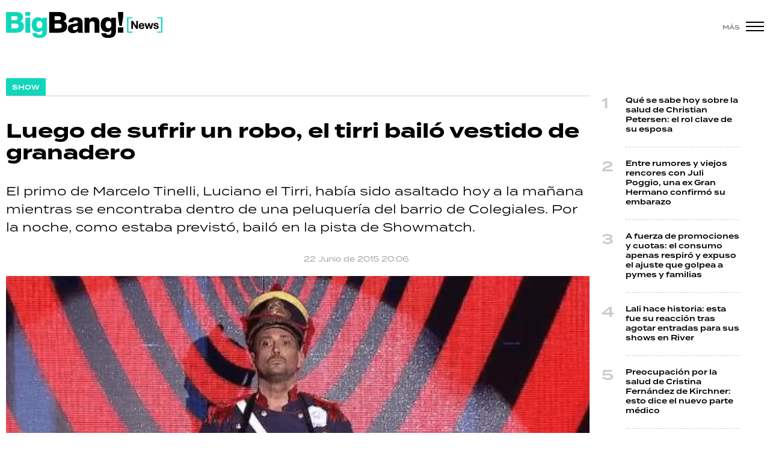

--- FILE ---
content_type: text/html; charset=ISO-8859-1
request_url: https://www.bigbangnews.com/show/luego-sufrir-robo-tirri-bailo-vestido-granadero-n2914
body_size: 8700
content:
<!DOCTYPE html>
<html lang="es">
<head>
	<title>Luego de sufrir un robo, el tirri bailó vestido de granadero - Big Bang! News</title>
    <meta charset="iso-8859-1" />	
	<meta name="description" content="El primo de Marcelo Tinelli, Luciano el Tirri, había sido asaltado hoy a la mañana mientras se encontraba dentro de una peluquería del barrio de Colegiales. Por la noche, como estaba previstó, bailó en la pista de Showmatch." />	
	<meta name="keywords" content="El Tirri, Marcelo Tinelli, Show Match" />
                             <link rel="preload" href="https://statics.bigbangnews.com/2015/06/crop/85d2cea4da5bb657367d356208bcd4dc__993x610.webp" as="image">
                    
            <link rel="canonical" href="https://www.bigbangnews.com/show/luego-sufrir-robo-tirri-bailo-vestido-granadero-n2914" />
        <meta name="robots" content="index, follow, max-image-preview:large"/>
    <link rel="amphtml" href="https://www.bigbangnews.com/show/luego-sufrir-robo-tirri-bailo-vestido-granadero-n2914/amp"/>
    <meta property="og:url" content="https://www.bigbangnews.com/show/luego-sufrir-robo-tirri-bailo-vestido-granadero-n2914" />
    <meta property="og:title" content="Luego de sufrir un robo, el tirri bailó vestido de granadero" />
    <meta property="og:description" content="El primo de Marcelo Tinelli, Luciano el Tirri, había sido asaltado hoy a la mañana mientras se encontraba dentro de una peluquería del barrio de Colegiales. Por la noche, como estaba previstó, bailó en la pista de Showmatch." />
            <meta property="og:image" content="https://statics.bigbangnews.com/2015/06/85d2cea4da5bb657367d356208bcd4dc.png" />
                
    
    <meta name="og:type" content="article" />
    <meta name="og:site_name" content="Big Bang! News" />
    <meta name="og:region" content="Buenos Aires" />
    <meta name="og:country-name" content="Argentina" />   
    
    <meta name="twitter:card" content="summary_large_image" />
    <meta name="twitter:title" content="Luego de sufrir un robo, el tirri bailó vestido de granadero - Big Bang! News" />
            <meta name="twitter:image" content="https://statics.bigbangnews.com/2015/06/85d2cea4da5bb657367d356208bcd4dc.png" />
     
        <meta name="twitter:site" content="@bigbangnw" />
    <meta name="twitter:creator" content="@bigbangnw" />
        
    <meta name="twitter:domain" content="https://www.bigbangnews.com/" />
    <meta name="twitter:description" content="El primo de Marcelo Tinelli, Luciano el Tirri, había sido asaltado hoy a la mañana mientras se encontraba dentro de una peluquería del barrio de Colegiales. Por la noche, como estaba previstó, bailó en la pista de Showmatch." />   
    <script type="application/ld+json">
    [
    {
        "@context": "http:\/\/schema.org",
        "@type": "NewsArticle",
        "headline": "Luego de sufrir un robo, el tirri bail\u00f3 vestido de granadero",
        "url": "https:\/\/www.bigbangnews.com\/show\/luego-sufrir-robo-tirri-bailo-vestido-granadero-n2914",
        "dateCreated": "2023-10-26T16:32:12-03:00",
        "dateModified": "2023-10-26T16:32:12-03:00",
        "datePublished": "2015-06-22T20:06:00-03:00",
        "articleSection": "Show",
        "keywords": "El Tirri, Marcelo Tinelli, Show Match",
        "publisher": {
            "@type": "Organization",
            "@name": "Big Bang! News",
            "logo": {
                "@type": "ImageObject",
                "url": "https:\/\/statics.bigbangnews.com\/bbn\/img\/global\/og_image.jpg",
                "width": "350",
                "height": "350"
            }
        },
        "mainEntityOfPage": {
            "@type": "WebPage",
            "@id": "https:\/\/www.bigbangnews.com\/show\/luego-sufrir-robo-tirri-bailo-vestido-granadero-n2914"
        },
        "author": {
            "@type": "Person",
            "name": "Big Bang! News"
        },
        "image": "https:\/\/statics.bigbangnews.com\/2015\/06\/crop\/85d2cea4da5bb657367d356208bcd4dc__993x610.webp"
    },
    {
        "@context": "http:\/\/schema.org",
        "@type": "BreadcrumbList",
        "itemListElement": [
            {
                "@type": "ListItem",
                "position": "1",
                "name": "Show",
                "item": "https:\/\/www.bigbangnews.com\/show\/"
            },
            {
                "@type": "ListItem",
                "position": "2",
                "name": "Luego de sufrir un robo, el tirri bail\u00f3 vestido de granadero"
            }
        ]
    }
]
</script>  
        <meta name="theme-color" content="#ffffff">
    <meta name="msapplication-navbutton-color" content="#ffffff">
    <meta name="apple-mobile-web-app-status-bar-style" content="#ffffff"> 
          	  
	<meta name="author" content="Sourtech">
    <meta name="generator" content="AmuraCMS powered by Sourtech" />
    <meta name="viewport" content="width=device-width, initial-scale=1">
    <link rel="dns-prefetch" href="//use.typekit.net" />	
    <link rel="dns-prefetch" href="//cdnjs.cloudflare.com" />
    <link rel="dns-prefetch" href="//unpkg.com" />
    <link rel="preconnect" href="https://use.typekit.net">
	    <link rel="dns-prefetch" href="//statics.bigbangnews.com/"/>
<link rel="preconnect" href="https://statics.bigbangnews.com/"/>
<link rel="manifest" href="https://statics.bigbangnews.com/bbn/manifest.json" />


  
 
<link rel="preload" href="https://use.typekit.net/fpk5gwe.css" as="style" onload="this.onload=null;this.rel='stylesheet'">
<link rel="preload" href="https://cdnjs.cloudflare.com/ajax/libs/font-awesome/6.4.2/css/all.min.css" as="style" onload="this.onload=null;this.rel='stylesheet'">
<link rel="preload" href="https://cdnjs.cloudflare.com/ajax/libs/Swiper/7.0.2/swiper-bundle.css" as="style" onload="this.onload=null;this.rel='stylesheet'">
<link type="text/css" rel="stylesheet" href="https://statics.bigbangnews.com/bbn/css/bbn.css?v=1698435556" />
        
    <link rel="shortcut icon" href="https://statics.bigbangnews.com/bbn/img/global/favicon.svg"/>
	<link rel="icon" href="https://statics.bigbangnews.com/bbn/img/global/favicon.svg" sizes="302x241" />
	<link rel="apple-touch-icon" href="https://statics.bigbangnews.com/bbn/img/global/favicon.svg" />
	<meta name="msapplication-TileImage" content="https://statics.bigbangnews.com/bbn/img/global/favicon.svg" />   
        	
		<!-- Google tag (gtag.js) -->
		<script async src="https://www.googletagmanager.com/gtag/js?id=G-WS7PMV70WB"></script>
		<script>
		  window.dataLayer = window.dataLayer || [];
		  function gtag(){dataLayer.push(arguments);}
		  gtag('js', new Date());
		  gtag('config', 'G-WS7PMV70WB');
		</script>

		<!-- Analytics UA -->
        <script async src="https://www.googletagmanager.com/gtag/js?id=UA-61614637-1"></script>
        <script>
          window.dataLayer = window.dataLayer || [];
          function gtag(){dataLayer.push(arguments);}
          gtag('js', new Date());

          gtag('config', 'UA-61614637-1');
        </script>

        <!-- OneSignal -->
        <script src="https://cdn.onesignal.com/sdks/web/v16/OneSignalSDK.page.js" defer></script>
        <script>
          window.OneSignalDeferred = window.OneSignalDeferred || [];
          OneSignalDeferred.push(function(OneSignal) {
            OneSignal.init({
              appId: "14f8ea84-fe79-4e0e-ae1b-0a6e5b6b43ef",
            });
          });
        </script>

	                 
            
                                    <script async src="https://securepubads.g.doubleclick.net/tag/js/gpt.js"></script>
    <script>
    var active_pre = false;        
    window.googletag = window.googletag || {cmd: []};
    googletag.cmd.push(function() {
        googletag.defineSlot('/31503472/bigbangnews.com/Desk_Nota_Top', [[970, 90], [728, 90], [970, 250]], 'ads_Top').addService(googletag.pubads());
        googletag.defineSlot('/31503472/bigbangnews.com/Desk_Nota_LD1', [[300, 250], [300, 600]], 'ads_LD1').addService(googletag.pubads());
        googletag.defineSlot('/31503472/bigbangnews.com/Desk_Nota_LD2', [[300, 250], [300, 600]], 'ads_LD2').addService(googletag.pubads());
        googletag.defineSlot('/31503472/bigbangnews.com/Desk_Nota_LD3', [[300, 250], [300, 600]], 'ads_LD3').addService(googletag.pubads());
        googletag.defineSlot('/31503472/bigbangnews.com/Desk_Nota_VideoOutstream', [['fluid'],[1, 1], [300, 1], [300, 250]], 'ads_VideoOutstream').addService(googletag.pubads());
        googletag.defineSlot('/31503472/bigbangnews.com/Desk_Nota_Middle1', [728, 90], 'ads_Middle1').addService(googletag.pubads());
        googletag.defineSlot('/31503472/bigbangnews.com/Desk_Nota_Middle2', [728, 90], 'ads_Middle2').addService(googletag.pubads());
        googletag.defineSlot('/31503472/bigbangnews.com/Desk_Nota_Zocalo', [[970, 90], [728, 90]], 'ads_Zocalo').addService(googletag.pubads());
        googletag.defineSlot('/31503472/bigbangnews.com/Desk_Nota_vSlider', [1, 1], 'ads_vSlider').addService(googletag.pubads());
        googletag.defineSlot('/31503472/bigbangnews.com/Desk_Nota_ITT', [1, 1], 'ads_ITT').addService(googletag.pubads());
        
        googletag.pubads().setTargeting('Seccion', '1');          
        googletag.pubads().setTargeting('Tema', '0');
        googletag.pubads().setTargeting('Formato', '1');        
        googletag.pubads().enableSingleRequest();
        googletag.pubads().collapseEmptyDivs();
        googletag.enableServices();
        googletag.pubads().addEventListener('slotRenderEnded',
    function(event) {
        var slot = event.slot;
        if(slot.getSlotElementId()=='ads_ITT'){
            if(!event.isEmpty){
                active_pre = true;
                console.group(
                  'Slot', slot.getSlotElementId(), 'finished rendering.');

                console.log('Advertiser ID:', event.advertiserId);
                console.log('Campaign ID: ', event.campaignId);
                console.log('Creative ID: ', event.creativeId);
                console.log('Is empty?:', event.isEmpty);
                console.log('Line Item ID:', event.lineItemId);
                console.log('Size:', event.size);
                console.log('Source Agnostic Creative ID:',
                          event.sourceAgnosticCreativeId);
                console.log('Source Agnostic Line Item ID:',
                          event.sourceAgnosticLineItemId);
                console.groupEnd();
            }
        }
    }
);     });
    </script>
             
            </head>
<body>
	<div id="bn"></div>
    	         
        		<main id="front" class="bbn " data-root=https://www.bigbangnews.com/>      
	    <header class="header reducido">
	<div class="wrapper">
		<div class="top-header">
			<div class="grid col-1-3 fix-height">
				<div class="column">
					<div class="logo-head"><a href="https://www.bigbangnews.com/" title="Big Bang! News"><img src="https://statics.bigbangnews.com/bbn/img/global/logo-big-bang-news-stiky.svg" class="cst_img" alt="Big Bang! News" width="261" height="43"></a></div>
				</div>
			</div>
		</div>
		<div class="hamburger">
			<span>Más</span>
			<div class="hamburger-inner">
				<div class="bar bar1"></div>
				<div class="bar bar2"></div>
				<div class="bar bar3"></div>
				<div class="bar bar4"></div>
			</div>
		</div>
	</div>
</header>
  	
  
    <div class="ficha-container">
	<div class="wrapper">
        		<div class="grid cl-3-1">			
			<div class="column">
                <div class="article infinit">
                    <div class="tag-categori"><a href="https://www.bigbangnews.com/show/" title="Show"><span>Show</span></a></div> 
                    <article class="precontent obsAmuraArticle" data-link="https://www.bigbangnews.com/show/luego-sufrir-robo-tirri-bailo-vestido-granadero-n2914" data-title="Luego de sufrir un robo, el tirri bailó vestido de granadero">
                                                <h1 class="tit-ficha">Luego de sufrir un robo, el tirri bailó vestido de granadero</h1>
                        <h2 class="sufix-ficha">El primo de Marcelo Tinelli, Luciano el Tirri, había sido asaltado hoy a la mañana mientras se encontraba dentro de una peluquería del barrio de Colegiales. Por la noche, como estaba previstó, bailó en la pista de Showmatch.</h2>
                    </article>
                    <div class="grid cl-2">
                        	<p class="autor">
							 
	</p>
	<span class="adate">22 Junio de 2015 20:06</span>
 
                    </div>				
                                            <figure class="image-detail wlz">
                                                                                             <picture>
        <source type="image/webp" media="(min-width: 1000px)" srcset="https://statics.bigbangnews.com/2015/06/crop/85d2cea4da5bb657367d356208bcd4dc__993x610.webp">
        <img class="cst_img"  src="https://statics.bigbangnews.com/2015/06/crop/85d2cea4da5bb657367d356208bcd4dc__400x300.webp" width="993" height="610" alt="1552074040747"  >
    </picture>
                    
                            <figcaption>1552074040747 </figcaption>
                        </figure>
                     

                     <section class="content">
	<div class="grid cl-50-rest-nobreak">
		<div class="column">
			<div class="sticky-area">
				<div class="redes-share">
					<div class="items unique">
    <a href="#" class="redlink" title="Whatsapp" onclick="javascript:trackSocial('whatsapp', 'https://www.bigbangnews.com/show/luego-sufrir-robo-tirri-bailo-vestido-granadero-n2914', 'Luego\x20de\x20sufrir\x20un\x20robo,\x20el\x20tirri\x20bail\u00F3\x20vestido\x20de\x20granadero');return false"><i class="fab fa-whatsapp"></i></a>    
    <a href="#" class="redlink" title="Twitter" onclick="javascript:trackSocial('twitter', 'https://www.bigbangnews.com/show/luego-sufrir-robo-tirri-bailo-vestido-granadero-n2914', 'Luego\x20de\x20sufrir\x20un\x20robo,\x20el\x20tirri\x20bail\u00F3\x20vestido\x20de\x20granadero');return false"><i class="fa-brands fa-x-twitter"></i></a>
    <a href="#" class="redlink" title="Facebook" onclick="javascript:trackSocial('facebook', 'https://www.bigbangnews.com/show/luego-sufrir-robo-tirri-bailo-vestido-granadero-n2914');return false"><i class="fab fa-facebook-square"></i></a> 
    <a href="#" class="redlink" title="Linkedin" onclick="javascript:trackSocial('linkedin', 'https://www.bigbangnews.com/show/luego-sufrir-robo-tirri-bailo-vestido-granadero-n2914', 'Luego\x20de\x20sufrir\x20un\x20robo,\x20el\x20tirri\x20bail\u00F3\x20vestido\x20de\x20granadero');return false"><i class="fab fa-linkedin"></i></a> 
    <a href="#" class="redlink d-sm-none" title="Telegram" onclick="javascript:trackSocial('telegram', 'https://www.bigbangnews.com/show/luego-sufrir-robo-tirri-bailo-vestido-granadero-n2914', 'Luego\x20de\x20sufrir\x20un\x20robo,\x20el\x20tirri\x20bail\u00F3\x20vestido\x20de\x20granadero');return false"><i class="fab fa-telegram-plane"></i></a>        
</div>


   				</div>
			</div>
		</div>
		<div class="column">
			            	



                            	            <p> 1/2 
          
                            	                     <p>Luciano el Tirri bailó esta noche en Showmatch, y con el humor que lo caracteriza relató como fue el robo que sufrió hoy a la mañana en una peluquería del barrio de Colegiales. El primo de Marcelo Tinelli contó que le pusieron &ldquo;un revolver muy antiguo en el pecho&rdquo; y le dijeron &ldquo;dame todo&rdquo;. 
          
                            	          <p>Todo sucedió cuando dos personas armadas entraron a la peluquería en que se encontraba Luciano y se llevaron sus pertenencias y el dinero de la caja del local. El Tirri confesó que los ladrones le dijeron que se merecía que le pegaran un tiro por lo mal que bailaba, y el les prometió que iba a mejorar su baile, lo que, según contó, enfureció aún más a los delincuentes. 
          
                                            <div class="statics_module" style="overflow: initial">
              
                <div id='ads_VideoOutstream'>
                  <script>
                    googletag.cmd.push(function() { googletag.display('ads_VideoOutstream'); });
                  </script>
                </div>
                    </div>
      
  
                	          <p> <img alt="" hspace="5" src="https://statics.bigbangnews.com/anexos/2015/06/3790d68ed43d5d95e7ceaad48e281802.webp" vspace="5"> 
          
                            	         <p> El Tirri bailó a la noche, luego de haber sido asaltado a la mañana 
          
                            	          <p>A pesar de haber sufrido el traumático episodio, Luciano Giugno se presentó esta noche en el programa de su primo, Marcelo Tinelli, vestido de granadero junto a su bailarina, Noelia Marzol.  
          
                            	         <p>La actuación de la pareja no convenció a los jurados, que no tuvieron consideración por lo que sufrió el Tirri, y los puntajes para ellos fueron bajos.  Un cinco por parte de Ángel de Brito, un seis de Moria casán, un cinco de Solita Silveyra y un uno de Marcelo Polino. 
          
                            	         <p>Todavía falta el voto secreto de Nacha Guevara, pero los 17 puntos que tienen hasta el momento Luciano y Noelia los deja prácticamente condenados a la sentencia. 
          
                            	          
          
    	




            	 			                        <div class="tags-content">
            <a href="https://www.bigbangnews.com/tags/el-tirri-t2021" title="El Tirri">El Tirri</a>
            <a href="https://www.bigbangnews.com/tags/marcelo-tinelli-t828" title="Marcelo Tinelli">Marcelo Tinelli</a>
            <a href="https://www.bigbangnews.com/tags/show-match-t1309" title="Show Match">Show Match</a>
    </div>
 			
		</div>
	</div>
</section>

                               </div>
                <div id="obsAmuraNews"></div>
                 
                    <div class="last-news">
    <h3 class="tit-section-mini light">Segu&iacute; leyendo</h4>
    <ul>
                     
                <li><a href="https://www.bigbangnews.com/show/que-sabe-hoy-sobre-salud-christian-petersen-rol-clave-su-esposa-n99052" title="Qué se sabe hoy sobre la salud de Christian Petersen: el rol clave de su esposa" data-format="1">Qué se sabe hoy sobre la salud de Christian Petersen: el rol clave de su esposa</a></li>
                                 
                <li><a href="https://www.bigbangnews.com/show/feroz-cruce-luciana-salazar-yanina-latorre-hostigadora-menores-buscate-laburo-n99049" title="Feroz cruce entre Luciana Salazar y Yanina Latorre: del &quot;hostigadora de menores&quot; al &quot;buscate un laburo&quot;" data-format="1">Feroz cruce entre Luciana Salazar y Yanina Latorre: del "hostigadora de menores" al "buscate un laburo"</a></li>
                                 
                <li><a href="https://www.bigbangnews.com/show/lali-hace-historia-esta-fue-su-reaccion-tras-agotar-entradas-sus-shows-river-n99047" title="Lali hace historia: esta fue su reacción tras agotar entradas para sus shows en River" data-format="1">Lali hace historia: esta fue su reacción tras agotar entradas para sus shows en River</a></li>
                                 
                <li><a href="https://www.bigbangnews.com/show/cinthia-fernandez-casa-como-sera-boda-roberto-castillo-inesperada-propuesta-descoloco-n99044" title="Cinthia Fernández se casa: cómo será la boda con Roberto Castillo y la inesperada propuesta que la descolocó" data-format="1">Cinthia Fernández se casa: cómo será la boda con Roberto Castillo y la inesperada propuesta que la descolocó</a></li>
                                 
                <li><a href="https://www.bigbangnews.com/show/una-infancia-volante-redes-como-vidriera-video-hija-polaco-manejando-ruta-12-anos-n99039" title="Una infancia al volante y las redes como vidriera: el video de la hija de El Polaco manejando en la ruta con 12 años" data-format="1">Una infancia al volante y las redes como vidriera: el video de la hija de El Polaco manejando en la ruta con 12 años</a></li>
                        </ul>
</div>    

  
                 				
			</div>
			<div class="column">
       			         
        



    				                    			                						    
    <div class="statics_module" style="overflow: initial">
        <div class='bnc'><div id='ads_LD1' style='width: 300px; min-height: 250px' class='bnw'><script>googletag.cmd.push(function() { googletag.display('ads_LD1'); });</script></div></div>
    </div>
							
                        				                    			                							 
	<ul class="number-list">
		 
		<li><a href="https://www.bigbangnews.com/show/que-sabe-hoy-sobre-salud-christian-petersen-rol-clave-su-esposa-n99052" title="Qué se sabe hoy sobre la salud de Christian Petersen: el rol clave de su esposa">Qué se sabe hoy sobre la salud de Christian Petersen: el rol clave de su esposa</a> </li>
		 
		<li><a href="https://www.bigbangnews.com/show/entre-rumores-viejos-rencores-juli-poggio-una-ex-gran-hermano-confirmo-su-embarazo-n96181" title="Entre rumores y viejos rencores con Juli Poggio, una ex Gran Hermano confirmó su embarazo">Entre rumores y viejos rencores con Juli Poggio, una ex Gran Hermano confirmó su embarazo</a> </li>
		 
		<li><a href="https://www.bigbangnews.com/actualidad/a-fuerza-promociones-cuotas-consumo-apenas-respiro-expuso-ajuste-golpea-pymes-familias-n99032" title="A fuerza de promociones y cuotas: el consumo apenas respiró y expuso el ajuste que golpea a pymes y familias">A fuerza de promociones y cuotas: el consumo apenas respiró y expuso el ajuste que golpea a pymes y familias</a> </li>
		 
		<li><a href="https://www.bigbangnews.com/show/lali-hace-historia-esta-fue-su-reaccion-tras-agotar-entradas-sus-shows-river-n99047" title="Lali hace historia: esta fue su reacción tras agotar entradas para sus shows en River">Lali hace historia: esta fue su reacción tras agotar entradas para sus shows en River</a> </li>
		 
		<li><a href="https://www.bigbangnews.com/politica/preocupacion-salud-cristina-fernandez-kirchner-esto-dice-nuevo-parte-medico-n99050" title="Preocupación por la salud de Cristina Fernández de Kirchner: esto dice el nuevo parte médico">Preocupación por la salud de Cristina Fernández de Kirchner: esto dice el nuevo parte médico</a> </li>
			</ul>
							
                        				                    			 
				<div class="sticky-area">
											    
    <div class="statics_module" style="overflow: initial">
        <div class='bnc'><div id='ads_LD2' style='width: 300px; min-height: 250px' class='bnw'><script>googletag.cmd.push(function() { googletag.display('ads_LD2'); });</script></div></div>
    </div>
							
				</div>					
			             

  

         			
			</div>			
		</div>

        <div class="modulos">
	<div class="wrapper">
		<div class="relacionados">
			<div class="tit-section"><span>&Uacute;ltimas noticias</span></div>
																			
<div class="grid cl-4">
	 
		<article class="noti-box">
						<figure>
		<a href="https://www.bigbangnews.com/politica/preocupacion-salud-cristina-fernandez-kirchner-esto-dice-nuevo-parte-medico-n99050" title="Preocupación por la salud de Cristina Fernández de Kirchner: esto dice el nuevo parte médico" class="wlz" data-mod="26" data-col="4">				 								<picture>
				<source type="image/webp" media="(min-width: 1000px)" srcset="https://statics.bigbangnews.com/2025/12/crop/694ed57709304__450x283.webp">
				<img class="cst_img" loading="lazy" src="https://statics.bigbangnews.com/2025/12/crop/694ed57709304__450x283.webp" width="450" height="283" alt="Cristina Fernández de Kirchner"  >
			</picture>
				

					
	</a></figure>
			<div class="info">
				 
			<p class="volanta"><i class="bomb"></i>¡Fuerzas!</p>
				<h2 class="tit"><a href="https://www.bigbangnews.com/politica/preocupacion-salud-cristina-fernandez-kirchner-esto-dice-nuevo-parte-medico-n99050" title="Preocupación por la salud de Cristina Fernández de Kirchner: esto dice el nuevo parte médico" >Preocupación por la salud de Cristina Fernández de Kirchner: esto dice el nuevo parte médico</a></h2>
											</div>
		</article>
	 
		<article class="noti-box">
						<figure>
		<a href="https://www.bigbangnews.com/policiales/procesan-agente-ataco-pablo-grillo-determinan-disparo-manera-negligente-consciente-n99051" title="Procesan al agente que atacó a Pablo Grillo: determinan que disparó de manera &quot;negligente y consciente&quot;" class="wlz" data-mod="26" data-col="4">				 								<picture>
				<source type="image/webp" media="(min-width: 1000px)" srcset="https://statics.bigbangnews.com/2025/03/crop/67daeeb169587__450x283.webp">
				<img class="cst_img" loading="lazy" src="https://statics.bigbangnews.com/2025/03/crop/67daeeb169587__450x283.webp" width="450" height="283" alt="Pablo Grillo momentos antes del impacto"  >
			</picture>
				

					
	</a></figure>
			<div class="info">
				 
			<p class="volanta"><i class="bomb"></i>¡Justicia!</p>
				<h2 class="tit"><a href="https://www.bigbangnews.com/policiales/procesan-agente-ataco-pablo-grillo-determinan-disparo-manera-negligente-consciente-n99051" title="Procesan al agente que atacó a Pablo Grillo: determinan que disparó de manera &quot;negligente y consciente&quot;" >Procesan al agente que atacó a Pablo Grillo: determinan que disparó de manera "negligente y consciente"</a></h2>
											</div>
		</article>
	 
		<article class="noti-box">
						<figure>
		<a href="https://www.bigbangnews.com/politica/habilitan-feria-judicial-garantizar-aplicacion-ley-emergencia-discapacidad-n99053" title="Habilitan la feria judicial para garantizar la aplicación de la ley de Emergencia en Discapacidad" class="wlz" data-mod="26" data-col="4">				 								<picture>
				<source type="image/webp" media="(min-width: 1000px)" srcset="https://statics.bigbangnews.com/2025/12/crop/694ee4a306122__450x283.webp">
				<img class="cst_img" loading="lazy" src="https://statics.bigbangnews.com/2025/12/crop/694ee4a306122__450x283.webp" width="450" height="283" alt="Emergencia en Discapacidad"  >
			</picture>
				

					
	</a></figure>
			<div class="info">
				 
			<p class="volanta"><i class="bomb"></i>Atención</p>
				<h2 class="tit"><a href="https://www.bigbangnews.com/politica/habilitan-feria-judicial-garantizar-aplicacion-ley-emergencia-discapacidad-n99053" title="Habilitan la feria judicial para garantizar la aplicación de la ley de Emergencia en Discapacidad" >Habilitan la feria judicial para garantizar la aplicación de la ley de Emergencia en Discapacidad</a></h2>
											</div>
		</article>
	 
		<article class="noti-box">
						<figure>
		<a href="https://www.bigbangnews.com/show/que-sabe-hoy-sobre-salud-christian-petersen-rol-clave-su-esposa-n99052" title="Qué se sabe hoy sobre la salud de Christian Petersen: el rol clave de su esposa" class="wlz" data-mod="26" data-col="4">				 								<picture>
				<source type="image/webp" media="(min-width: 1000px)" srcset="https://statics.bigbangnews.com/2025/12/crop/694edb8e5711e__450x283.webp">
				<img class="cst_img" loading="lazy" src="https://statics.bigbangnews.com/2025/12/crop/694edb8e5711e__450x283.webp" width="450" height="283" alt="Christian Petersen"  >
			</picture>
				

					
	</a></figure>
			<div class="info">
				 
			<p class="volanta"><i class="bomb"></i>Con fe</p>
				<h2 class="tit"><a href="https://www.bigbangnews.com/show/que-sabe-hoy-sobre-salud-christian-petersen-rol-clave-su-esposa-n99052" title="Qué se sabe hoy sobre la salud de Christian Petersen: el rol clave de su esposa" >Qué se sabe hoy sobre la salud de Christian Petersen: el rol clave de su esposa</a></h2>
											</div>
		</article>
	 
		<article class="noti-box">
						<figure>
		<a href="https://www.bigbangnews.com/show/feroz-cruce-luciana-salazar-yanina-latorre-hostigadora-menores-buscate-laburo-n99049" title="Feroz cruce entre Luciana Salazar y Yanina Latorre: del &quot;hostigadora de menores&quot; al &quot;buscate un laburo&quot;" class="wlz" data-mod="26" data-col="4">				 								<picture>
				<source type="image/webp" media="(min-width: 1000px)" srcset="https://statics.bigbangnews.com/2025/12/crop/694ec782ada35__450x283.webp">
				<img class="cst_img" loading="lazy" src="https://statics.bigbangnews.com/2025/12/crop/694ec782ada35__450x283.webp" width="450" height="283" alt="Yanina Latorre contra Luciana Salazar"  >
			</picture>
				

					
	</a></figure>
			<div class="info">
				 
			<p class="volanta"><i class="bomb"></i>Picante</p>
				<h2 class="tit"><a href="https://www.bigbangnews.com/show/feroz-cruce-luciana-salazar-yanina-latorre-hostigadora-menores-buscate-laburo-n99049" title="Feroz cruce entre Luciana Salazar y Yanina Latorre: del &quot;hostigadora de menores&quot; al &quot;buscate un laburo&quot;" >Feroz cruce entre Luciana Salazar y Yanina Latorre: del "hostigadora de menores" al "buscate un laburo"</a></h2>
											</div>
		</article>
	 
		<article class="noti-box">
						<figure>
		<a href="https://www.bigbangnews.com/politica/presupuesto-apuradas-senado-ebullicion-cruces-acusaciones-debate-fragmentado-conveniencia-oficialismo-n99048" title="Presupuesto a las apuradas y Senado en ebullición: cruces, acusaciones y un debate fragmentado a conveniencia del oficialismo" class="wlz" data-mod="26" data-col="4">				 								<picture>
				<source type="image/webp" media="(min-width: 1000px)" srcset="https://statics.bigbangnews.com/2025/12/crop/694ec9e079a26__450x283.webp">
				<img class="cst_img" loading="lazy" src="https://statics.bigbangnews.com/2025/12/crop/694ec9e079a26__450x283.webp" width="450" height="283" alt="El Gobierno fuerza leyes clave entre denuncias de autoritarismo y entrega"  >
			</picture>
				

					
	</a></figure>
			<div class="info">
				 
			<p class="volanta"><i class="bomb"></i>"¡Callate, mamarracho!"</p>
				<h2 class="tit"><a href="https://www.bigbangnews.com/politica/presupuesto-apuradas-senado-ebullicion-cruces-acusaciones-debate-fragmentado-conveniencia-oficialismo-n99048" title="Presupuesto a las apuradas y Senado en ebullición: cruces, acusaciones y un debate fragmentado a conveniencia del oficialismo" >Presupuesto a las apuradas y Senado en ebullición: cruces, acusaciones y un debate fragmentado a conveniencia del oficialismo</a></h2>
											</div>
		</article>
	 
		<article class="noti-box">
						<figure>
		<a href="https://www.bigbangnews.com/show/lali-hace-historia-esta-fue-su-reaccion-tras-agotar-entradas-sus-shows-river-n99047" title="Lali hace historia: esta fue su reacción tras agotar entradas para sus shows en River" class="wlz" data-mod="26" data-col="4">				 								<picture>
				<source type="image/webp" media="(min-width: 1000px)" srcset="https://statics.bigbangnews.com/2025/12/crop/694ec36f223f0__450x283.webp">
				<img class="cst_img" loading="lazy" src="https://statics.bigbangnews.com/2025/12/crop/694ec36f223f0__450x283.webp" width="450" height="283" alt="Lali"  >
			</picture>
				

					
	</a></figure>
			<div class="info">
				 
			<p class="volanta"><i class="bomb"></i>Reina indiscutida</p>
				<h2 class="tit"><a href="https://www.bigbangnews.com/show/lali-hace-historia-esta-fue-su-reaccion-tras-agotar-entradas-sus-shows-river-n99047" title="Lali hace historia: esta fue su reacción tras agotar entradas para sus shows en River" >Lali hace historia: esta fue su reacción tras agotar entradas para sus shows en River</a></h2>
								    <p class="aut">
            <span>Por</span> <a href="https://www.bigbangnews.com/autor/raul-bertuccelli-a48" title="Raúl Bertuccelli">Raúl Bertuccelli</a>
            
    </p>   
			</div>
		</article>
	 
		<article class="noti-box">
						<figure>
		<a href="https://www.bigbangnews.com/actualidad/consumo-retroceso-bolsillos-limite-gasto-familias-volvio-caer-noviembre-n99046" title="Consumo en retroceso y bolsillos al límite: el gasto de las familias volvió a caer en noviembre" class="wlz" data-mod="26" data-col="4">				 								<picture>
				<source type="image/webp" media="(min-width: 1000px)" srcset="https://statics.bigbangnews.com/2025/12/crop/694ebb338e9c1__450x283.webp">
				<img class="cst_img" loading="lazy" src="https://statics.bigbangnews.com/2025/12/crop/694ebb338e9c1__450x283.webp" width="450" height="283" alt="Tras varios meses de señales positivas, el gasto de las familias volvió a caer en noviembre."  >
			</picture>
				

					
	</a></figure>
			<div class="info">
								<h2 class="tit"><a href="https://www.bigbangnews.com/actualidad/consumo-retroceso-bolsillos-limite-gasto-familias-volvio-caer-noviembre-n99046" title="Consumo en retroceso y bolsillos al límite: el gasto de las familias volvió a caer en noviembre" >Consumo en retroceso y bolsillos al límite: el gasto de las familias volvió a caer en noviembre</a></h2>
											</div>
		</article>
	 
</div>

  	
		</div>	
	</div>
</div>
    </div>
</div>  


	<footer class="bbn">
    <footer class="footer">
	<div class="wrapper">
		<div class="grid xs-col-2-reverse">
			<div class="column">
				<div class="marca">
					<a href="https://www.bigbangnews.com/" title="Big Bang! News" class="logo-foot"><img src="https://statics.bigbangnews.com/bbn/img/global/logo-big-bang-news-foot.svg" alt="Big Bang! News" width="261" height="44"></a>
					<p>Agencia de noticias y medios de comunicación</p>
				</div>
				<div class="slogan">La realidad <br>que te explota <br>en la cara</div>
			</div>
			<div class="column">
				<div class="redes">
					<ul>
															<li><a href="https://www.facebook.com/bigbangnw/" target="_blank" rel="noopener nofollow" aria-label="Facebook">Facebook</a></li>
	 
			<li><a href="https://twitter.com/bigbangnw" target="_blank" rel="noopener nofollow" aria-label="Twitter">Twitter</a></li>
	    
			<li><a href="https://www.youtube.com/channel/UCrH1HwkY25JqhlsvW3QaFPQ" target="_blank" rel="noopener nofollow" aria-label="Youtube">Youtube</a></li>
	 
			<li><a href="https://www.instagram.com/bigbangnws/" target="_blank" rel="noopener nofollow" aria-label="Instagram">Instagram</a></li>
	                    
	                     
									</ul>
					<span class="tit">seguinos</span>
				</div>
			</div>
		</div>

		<p class="legal group">
			Propietario: Quinta Columna S.A.<br>
			Directora: Manuela Fernández Mendy<br>
			Domicilio: Humboldt 1493 - CABA<br>
			RNPI: 5222533<br>
			Edición N°: 20023292 - Domingo 28 de Diciembre 2025
		</p>

		<div class="grid xs-col-2-reverse">
			<div class="column">				
				<p class="legal">© 2015-2025 Big Bang News. Todos los derechos reservados.</p>
			</div>
			<div class="column">
				<p class="legal tr">
                                                            <a href="https://www.bigbangnews.com/politicas-privacidad" title="Políticas de Privacidad" >Políticas de Privacidad</a>
                                        
                                                            <a href="https://www.bigbangnews.com/terminos-condiciones" title="Términos y condiciones" >Términos y condiciones</a>
                                        
                                                            <a href="https://www.bigbangnews.com/comercial" title="Comercial" >Comercial</a>
                                        
                                                            <a href="https://www.bigbangnews.com/rss" title="RSS" >RSS</a>
                                        
                  					
				</p>
			</div>
		</div>
		<div class="powered">
			<a href="https://www.amuracms.com" rel="noopener" target="_blank" title="Power by AmuraCMS"><img src="https://statics.bigbangnews.com/bbn/img/global/amura.svg" alt="AmuraCMS" width="100" height="13"></a>
		</div>   		
	</div>
</footer>

<div class="menu-overlay">
	<div class="wrapper">
		<span id="close-menu" class="close">Cerrar</span>
		<div class="grid cl-2-menu">
			<div class="column">
				<nav class="menu-prpal">
					<ul>
																		<li><a href="https://www.bigbangnews.com/show/" title="Show" >Show</a></li>
						                    
																		<li><a href="https://www.bigbangnews.com/politica/" title="Política" >Política</a></li>
						                    
																		<li><a href="https://www.bigbangnews.com/actualidad/" title="Actualidad" >Actualidad</a></li>
						                    
																		<li><a href="https://www.bigbangnews.com/policiales/" title="Policiales" >Policiales</a></li>
						                    
																		<li><a href="https://www.bigbangnews.com/tendencias/" title="Tendencias" >Tendencias</a></li>
						                    
																		<li><a href="https://www.bigbangnews.com/gran-hermano/" title="Gran Hermano" >Gran Hermano</a></li>
						                    
																		<li><a href="https://www.bigbangnews.com/deportes/" title="Deportes" >Deportes</a></li>
						                    
																		<li><a href="https://www.bigbangnews.com/videogaleria/" title="Videos" >Videos</a></li>
						                    
																		<li><a href="https://www.bigbangnews.com/tecnologia/" title="Tecnología" >Tecnología</a></li>
						                    
											                    
											                    
											                    
					 
					</ul>
				</nav>
			</div>
			<div class="column">
				<nav class="menu-secund">
					<ul>
													                    
													                    
													                    
													                    
													                    
													                    
													                    
													                    
													                    
																					<li><a href="https://www.bigbangnews.com/recetas-cocina/" title="Recetas" >Recetas</a></li>
							                    
																					<li><a href="https://www.bigbangnews.com/palabras/" title="Palabras" >Palabras</a></li>
							                    
																					<li><a href="https://www.bigbangnews.com/horoscopo/" title="Horóscopo" >Horóscopo</a></li>
							                    
						 
					</ul>
				</nav>
				<div class="redes-overlay">
					<strong>Seguinos</strong>
					<div class="redes">
															<a href="https://www.facebook.com/bigbangnw/" target="_blank" rel="noopener nofollow" aria-label="Facebook"><i class="fab fa-facebook-f"></i></a>
	 
			<a href="https://twitter.com/bigbangnw" target="_blank" rel="noopener nofollow" aria-label="Twitter"><i class="fa-brands fa-x-twitter"></i></a>
		                     
			<a href="https://www.youtube.com/channel/UCrH1HwkY25JqhlsvW3QaFPQ" target="_blank" rel="noopener nofollow" aria-label="Youtube"><i class="fab fa-youtube"></i></a>
	             
			<a href="https://www.instagram.com/bigbangnws/" target="_blank" rel="noopener nofollow" aria-label="Instagram"><i class="fab fa-instagram"></i></a>
	                     
	 
		  
	 
									</div>
				</div>
				<div class="search">
					<form id="search" class="frmSearch" method="get" action="https://www.bigbangnews.com/search">
						<input type="search" name="q" placeholder="Buscar" class="search-input">
					</form>
				</div>
			</div>
		</div>
	</div>
</div>  
</footer>
        <div class="publicidad_footer_sticky" >
        <div class="cont_sticky">
            <div class="contenedor_publicidad">
                <div class="close_sticky">
                    <div class="closes">
                        <img src="https://statics.bigbangnews.com/bbn/img/global/cancel.svg" alt="close ADS">
                    </div>      
                </div>                 
                
                                            <div id='ads_Zocalo'>
                          <script>
                            googletag.cmd.push(function() { googletag.display('ads_Zocalo'); });
                          </script>
                        </div>
                    
                            </div>                
        </div>  
    </div> 
        <div class="pre-home-amura">
    <div class="inner-flex-container">
        <button class="close-banner" aria-label="Cerrar">
            <span>CERRAR</span>            
        </button>
        <div class="count-down">10</div>
        <div id="ads_ITT">
          <script>
            googletag.cmd.push(function() { googletag.display('ads_ITT'); });
          </script>
        </div>
    </div>
</div>


<script>
    const phAmura = document.querySelector(".pre-home-amura");
    const btnClose = document.querySelector(".pre-home-amura .close-banner");
    const close_sticky = document.querySelector(".close_sticky");
    const footerADS = document.querySelector(".publicidad_footer_sticky");
    
    window.onload = function(event) {
        setTimeout((function () {
            if(active_pre){
                phAmura.classList.add("ready");
                var timeleft = 10;
                var downloadTimer = setInterval(function(){
                    if(timeleft <= 0){
                        clearInterval(downloadTimer);
                        phAmura.classList.remove("ready");
                        phAmura.classList.add("no-display");
                    } else {
                        document.querySelector(".count-down").innerHTML  = timeleft;
                    }              
                    timeleft -= 1;
                }, 1e3);            
            }        
        }), 1e3);
        
        window.onscroll = function() {            
            footerADS.style.display = 'block';
        };        
    };
    
    btnClose.addEventListener("click", (function () {
        phAmura.classList.remove("ready"); 
        phAmura.classList.add("no-display");
    })); 
    
    close_sticky.addEventListener('click',e =>{
        e.preventDefault();
        footerADS.remove();
    });   
  
</script>     


	</main> 
   

<script src="https://statics.bigbangnews.com/bbn/js/init.js?v=1701977844" defer></script>
<script src="https://statics.bigbangnews.com/bbn/js/news.js?v=1698266744" defer></script>

<script defer src="https://static.cloudflareinsights.com/beacon.min.js/vcd15cbe7772f49c399c6a5babf22c1241717689176015" integrity="sha512-ZpsOmlRQV6y907TI0dKBHq9Md29nnaEIPlkf84rnaERnq6zvWvPUqr2ft8M1aS28oN72PdrCzSjY4U6VaAw1EQ==" data-cf-beacon='{"version":"2024.11.0","token":"9d89b4c9a96447e482e630eb40eb6fc2","r":1,"server_timing":{"name":{"cfCacheStatus":true,"cfEdge":true,"cfExtPri":true,"cfL4":true,"cfOrigin":true,"cfSpeedBrain":true},"location_startswith":null}}' crossorigin="anonymous"></script>
</body>
</html>

--- FILE ---
content_type: text/html; charset=utf-8
request_url: https://www.google.com/recaptcha/api2/aframe
body_size: 268
content:
<!DOCTYPE HTML><html><head><meta http-equiv="content-type" content="text/html; charset=UTF-8"></head><body><script nonce="sS9Iiq1xRC6jvi5bAKcHOw">/** Anti-fraud and anti-abuse applications only. See google.com/recaptcha */ try{var clients={'sodar':'https://pagead2.googlesyndication.com/pagead/sodar?'};window.addEventListener("message",function(a){try{if(a.source===window.parent){var b=JSON.parse(a.data);var c=clients[b['id']];if(c){var d=document.createElement('img');d.src=c+b['params']+'&rc='+(localStorage.getItem("rc::a")?sessionStorage.getItem("rc::b"):"");window.document.body.appendChild(d);sessionStorage.setItem("rc::e",parseInt(sessionStorage.getItem("rc::e")||0)+1);localStorage.setItem("rc::h",'1766943294569');}}}catch(b){}});window.parent.postMessage("_grecaptcha_ready", "*");}catch(b){}</script></body></html>

--- FILE ---
content_type: text/css
request_url: https://statics.bigbangnews.com/bbn/css/bbn.css?v=1698435556
body_size: 9981
content:
#front h1,#front h2,#front h3,#front h4,#front h5,#front h6,#front p,#front ul,#front ol,#front figure{padding:0;margin:0;}#front *{-moz-box-sizing:border-box;-webkit-box-sizing:border-box;box-sizing:border-box;}#front *:focus,#front a:focus{outline:none;}#front ul,#front li{list-style:none;}#front a,#front button{text-decoration:none;-webkit-transition:all 0.5s ease;-moz-transition:all 0.5s ease;-ms-transition:all 0.5s ease;-o-transition:all 0.5s ease;transition:all 0.5s ease;}#front a:hover{text-decoration:none;}.bg-cover{background-position:center center;background-repeat:no-repeat;-webkit-background-size:cover;-moz-background-size:cover;-o-background-size:cover;background-size:cover;}.figure{display:block;position:relative;overflow:hidden;}.figure img{display:block;width:100%;}.figure-simple{position:relative;overflow:hidden;}.figure-simple img{display:block;width:100%;}@media (min-width: 1024px){.grid{display:grid;gap:20px;}.grid.gap-0{gap:0px;margin-bottom:0px;}.grid.cl-1{grid-template-columns:1fr;}.grid.cl-2{grid-template-columns:1fr 1fr;}.grid.xs-col-2-reverse{grid-template-columns:1fr 1fr;}.grid.cl-2-menu{grid-template-columns:450px 300px;gap:200px;}.grid.cl-50-rest{grid-template-columns:50px 1fr;}.grid.cl-3{grid-template-columns:1fr 1fr 1fr;}.grid.cl-4{grid-template-columns:1fr 1fr 1fr 1fr;}.grid.cl-5{grid-template-columns:1fr 1fr 1fr 1fr 1fr;}.grid.cl-6{grid-template-columns:1fr 1fr 1fr 1fr 1fr 1fr;}.grid.cl-7{grid-template-columns:1fr 1fr 1fr 1fr 1fr 1fr 1fr;}.grid.cl-8{grid-template-columns:1fr 1fr 1fr 1fr 1fr 1fr 1fr 1fr;}.grid.cl-2-1-1{grid-template-columns:2fr 1fr 1fr;}.grid.cl-1-2-1{grid-template-columns:270px 2fr 270px;}.grid.cl-1-3{grid-template-columns:270px 3fr;}.grid.cl-3-1{grid-template-columns:3fr 270px;}.grid .column{display:block;}.grid.fix-height,.grid .column.fix-height{height:80px;}.grid-last-4{grid-column-end:span 4;}}@media (min-width: 1300px){.grid.cl-1-2-1{grid-template-columns:310px 2fr 310px;}.grid.cl-1-3{grid-template-columns:310px 3fr;}.grid.cl-3-1,.grid.cl-3-1-collapse-1300{grid-template-columns:3fr 310px;}}@media (max-width: 1023px){.grid.invert{display:flex;flex-direction:column-reverse;}.grid.flex-order{display:flex;flex-direction:column;}.grid.flex-order .three:nth-of-type(1){order:2;}.grid.flex-order .one:nth-of-type(2){order:1;}}.grid.cl-1-2-nobreak{display:grid;grid-template-columns:90px 1fr;gap:20px;}.grid.cl-2-nobreak{display:grid;grid-template-columns:1fr 1fr;gap:20px;}.grid.cl-50-rest-nobreak{grid-template-columns:50px 1fr;}.grid .column.flx-center{display:flex;align-items:center;}.sticky{position:sticky;top:0;}@media (max-width: 1023px){.grid.xs-order-2-1-3{display:-webkit-flex;display:flex;-webkit-flex-direction:column;flex-direction:column;}.grid.xs-order-2-1-3 .column:nth-child(1){-webkit-order:2;order:2;}.grid.xs-order-2-1-3 .column:nth-child(2){-webkit-order:1;order:1;}.grid.xs-order-2-1-3 .column:nth-child(3){-webkit-order:3;order:3;}.grid.xs-2{display:grid;grid-template-columns:1fr 1fr;gap:20px;}.grid.xs-cl-2-reverse{display:-webkit-flex;display:flex;-webkit-flex-direction:column;flex-direction:column;}.grid.xs-cl-2-reverse .column:nth-child(1){-webkit-order:2;order:2;}.grid.xs-cl-2-reverse .column:nth-child(2){-webkit-order:1;order:1;}}@media (min-width: 1024px){.mb-visible{display:none !important;}}@media (max-width: 1023px){.mb-hiden{display:none !important;}}body.open{overflow:hidden !Important;}html{width:100%;height:100%;}body{width:100%;height:100%;margin:0;overflow-x:hidden;}#front{display:block;height:auto;width:100%;font-family:'Termina', sans-serif;padding:80px 0 0 0;-webkit-transition:all 0.5s ease;-moz-transition:all 0.5s ease;-ms-transition:all 0.5s ease;-o-transition:all 0.5s ease;transition:all 0.5s ease;}#front.full-notice-principal{padding:0 !important;}#front.interna{padding-top:225px;}#front .fake-space{display:block;width:100%;height:390px;}#front .contoy{min-height:-webkit-calc(100% - 224px);min-height:-moz-calc(100% - 224px);min-height:calc(100% - 224px);}#front .wrapper{width:1300px;display:block;margin:0 auto;padding:0;}@media (max-width: 1300px){#front .wrapper{width:100%;padding:0 10px;}}#front .mod-comon{display:block;padding:20px 0 40px 0;}#front .tit-section{display:block;position:relative;border-bottom:solid 4px #000;color:#000;font-size:16px;line-height:135%;font-weight:700;padding:20px 0 0 0;text-transform:uppercase;margin:10px 0 20px 0;background:url('../img/global/iso-bbn-bomb.svg') right 6px no-repeat;background-size:100px;}#front .tit-section.light span{background:#f2f5f9;}.breakinnews{position:relative;height:60px;z-index:9;overflow:hidden;background:#d8005b;padding:0;margin-bottom:0;display:block;width:100%;height:50px;}.breakinnews .wrapper{max-width:1300px;display:block;margin:0 auto;padding:0;display:flex;align-items:center;overflow:hidden;}.breakinnews .tira{display:flex;align-items:center;margin:0;padding:0;}.breakinnews .tira .ico{font-family:'Termina', sans-serif;color:#fff;font-size:16px;font-weight:600;text-transform:uppercase;line-height:90%;padding:0 0 0 100px;display:flex;align-items:center;height:50px;background:url('../img/global/ic-bomb-breaking.svg') left center no-repeat;margin-right:20px;max-width:120px;word-break:keep-all;}.breakinnews .tira span{text-transform:uppercase;font-weight:700;margin-right:10px;}.breakinnews .tira span i{margin-right:5px;}.breakinnews .tira .marquee{display:flex;overflow:hidden;user-select:none;gap:1rem;font-size:30px;background:transparent;font-weight:700;color:#fff;height:60px;}.breakinnews .tira .marquee-content{flex-shrink:0;display:flex;align-items:center;justify-content:space-around;min-width:100%;gap:1rem;-webkit-animation:mark 20s linear infinite;animation:mark 20s linear infinite;}.breakinnews .tira .marquee-content p{font-family:'Termina', sans-serif;color:#fff;font-size:16px;font-weight:600;}.breakinnews .tira .marquee-content:hover{-moz-animation-play-state:paused;-webkit-animation-play-state:paused;animation-play-state:paused;}.breakinnews .tira .marquee-content a{font-family:'Termina', sans-serif;color:#fff;text-decoration:none;}@media (max-width: 700px){.breakinnews .tira .ico{display:none;}.breakinnews .tira .marquee{margin:0 10px;}.breakinnews .tira .marquee-content a{font-size:14px;}}@-moz-keyframes mark{20%{-moz-transform:translateX(100%);}100%{-moz-transform:translateX(-100%);}}@-webkit-keyframes mark{20%{-webkit-transform:translateX(100%);}100%{-webkit-transform:translateX(-100%);}}@keyframes mark{20%{-moz-transform:translateX(0);-webkit-transform:translateX(0);transform:translateX(0);}100%{-moz-transform:translateX(-100%);-webkit-transform:translateX(-100%);transform:translateX(-100%);}}#front .btn-center{text-align:center;}#front .btn{text-align:center;background:#10d7bc;color:#fff;font-size:16px;font-weight:700;padding:15px 30px;display:inline-block;margin:20px 0;}#front .btn:hover{background:#10d7bc;}#front .sticky-area{position:sticky;top:80px;}@media (max-width: 1023px){#front{padding-top:67px;}#front.interna{padding-top:66px;}.breakinnews p{font-size:14px;}.breakinnews p .ico{font-size:12px;padding:0 0 0 10px;margin-right:20px;background:none;}.breakinnews .wrapper{overflow-x:scroll;}}#front .hamburger{position:absolute;top:36px;right:0;margin:0;padding:0px;cursor:pointer;z-index:999;-webkit-transition:all 0.5s ease;-moz-transition:all 0.5s ease;-ms-transition:all 0.5s ease;-o-transition:all 0.5s ease;transition:all 0.5s ease;display:flex;align-items:center;}#front .hamburger .hamburger-inner{position:relative;height:18px;width:30px;display:block;margin:0;padding:0;}#front .hamburger .bar{width:30px;height:2px;background:#000;position:absolute;top:0;-webkit-transition:all 0.3s ease;-moz-transition:all 0.3s ease;-ms-transition:all 0.3s ease;-o-transition:all 0.3s ease;transition:all 0.3s ease;}#front .hamburger.open .bar{background:#000;}#front .hamburger .bar.bar2,#front .hamburger .bar.bar3{top:7px;transform:matrix(0.99999,0,0,0.99999,0,0);}#front .hamburger .bar.bar4{top:14px;}#front .hamburger.open .bar1,#front .hamburger.open .bar4{opacity:0;}#front .hamburger.open .bar2{height:2px;transform:matrix(0.7071,0.7071,-0.7071,0.7071,0,0);}#front .hamburger.open .bar3{height:2px;transform:matrix(0.7071,-0.7071,0.7071,0.7071,0,0);}#front .hamburger span{color:#666;font-size:10px;padding-left:5px;text-transform:uppercase;font-weight:500;padding-right:10px;}#front .header.alternative .hamburger .bar{background:#fff;}#front .header.alternative .hamburger span{color:#fff;}#front .header.alternative .hamburger.open .bar{background:#000;}#front.stiky .header.alternative .hamburger .bar{background:#000;}#front.stiky .header.alternative .hamburger span{color:#000;}#front.stiky .header.alternative .hamburger.open .bar{background:#fff;}#front .stk-header{position:fixed;top:0;width:100%;z-index:999;}#front .header{position:absolute;top:0;width:100%;z-index:999;}#front .header .wrapper{position:relative;}#front.breaking-visible .header{top:50px;}#front .nav-menu{padding:35px 0 0 0;}#front .nav-menu ul{display:flex;}#front .nav-menu ul li{color:#000;font-size:12px;font-style:normal;text-transform:uppercase;font-weight:600;margin-right:10px;}#front .nav-menu ul li a{color:#000;}#front .nav-menu ul li a:hover{color:#10d7bc;}#front .header.alternative .nav-menu ul li{color:#fff;}#front .header.alternative .nav-menu ul li a{color:#fff;}#front .header.alternative .nav-menu ul li a:hover{color:#10d7bc;}#front.stiky .header.alternative .nav-menu ul li{color:#000;}#front.stiky .header.alternative .nav-menu ul li a{color:#000;}#front.stiky .header.alternative .nav-menu ul li a:hover{color:#10d7bc;}#front .logo-head{margin-top:80px;width:366px;}#front .logo-head img{display:block;width:100%;}#front .logo-head img.dk{-webkit-filter:drop-shadow(0px 0px 8px #fff);filter:drop-shadow(0px 0px 8px #fff);}#front .logo-head img.mb{-webkit-filter:drop-shadow(0px 0px 8px #222);filter:drop-shadow(0px 0px 8px #222);display:none;}#front .logo-head img.sty{display:none;}#front.stiky .logo-head,#front .header.reducido .logo-head{margin-top:20px;width:260px;}#front.stiky .logo-head img,#front .header.reducido .logo-head img{display:block;width:100%;}#front.stiky .logo-head img.dk,#front .header.reducido .logo-head img.dk{display:none;}#front.stiky .logo-head img.mb,#front .header.reducido .logo-head img.mb{display:none;}#front.stiky .logo-head img.sty,#front .header.reducido .logo-head img.sty{display:block;}#front .header.alternative .logo-head img.dk{display:none;}#front .header.alternative .logo-head img.mb{display:block;}#front.stiky .header.alternative .logo-head img.mb{display:none;}#front.stiky .header{position:fixed;top:-80px;background:#fff;height:80px;}#front.breaking-visible.stiky .header{top:0px;}#front .header.fix{-webkit-transition:all 0.5s ease;-moz-transition:all 0.5s ease;-ms-transition:all 0.5s ease;-o-transition:all 0.5s ease;transition:all 0.5s ease;top:0;}#front.breaking-visible .header.fix{-webkit-transition:all 0.5s ease;-moz-transition:all 0.5s ease;-ms-transition:all 0.5s ease;-o-transition:all 0.5s ease;transition:all 0.5s ease;top:0;}#front .day-date{font-size:12px;color:#000;font-style:normal;font-weight:600;line-height:135%;margin:30px 0 0 0;padding:10px 0;border-bottom:dashed 1px #ccc;border-top:dashed 1px #ccc;}#front.stiky .day-date,#front.stiky .nav-menu{display:none;}#front .menu-overlay{-webkit-transition:all 0.5s ease;-moz-transition:all 0.5s ease;-ms-transition:all 0.5s ease;-o-transition:all 0.5s ease;transition:all 0.5s ease;opacity:0;z-index:-1;width:100%;height:100%;position:fixed;top:0;left:0;right:0;background:url('../img/global/iso-bbn-bomb-withe.svg') right bottom no-repeat #000;background-size:200px;display:flex;align-items:center;}#front .menu-overlay .close{color:#fff;padding:0 30px 0 0;text-transform:uppercase;font-weight:600;font-size:11px;line-height:26px;background:url('../img/global/ic-close.svg') right center no-repeat;float:right;transform:rotate(-90deg);cursor:pointer;}#front .menu-overlay .menu-prpal ul li{color:#fff;font-size:44px;font-style:normal;font-weight:700;line-height:100%;text-transform:uppercase;padding:15px 0;border-bottom:solid 1px #444;}#front .menu-overlay .menu-prpal ul li a{color:#fff;}#front .menu-overlay .menu-prpal ul li a:before{-webkit-transition:all 0.5s ease;-moz-transition:all 0.5s ease;-ms-transition:all 0.5s ease;-o-transition:all 0.5s ease;transition:all 0.5s ease;content:'*';overflow:hidden;margin-left:-20px;opacity:0;}#front .menu-overlay .menu-prpal ul li a:hover{color:#10d7bc;}#front .menu-overlay .menu-prpal ul li a:hover:before{content:'*';padding-right:5px;margin-left:0;opacity:1;}#front .menu-overlay .menu-prpal ul li a.active{color:#10d7bc;}#front .menu-overlay .menu-prpal ul li a.active:before{content:'*';padding-right:5px;}#front .menu-overlay .menu-secund ul li{color:#fff;font-size:21px;font-style:normal;font-weight:700;line-height:100%;text-transform:uppercase;padding:10px 0 20px 0;}#front .menu-overlay .menu-secund ul li a{color:#fff;}#front .menu-overlay .menu-secund ul li a:hover{color:#10d7bc;}#front .menu-overlay .menu-secund ul li a.active{color:#10d7bc;}#front .menu-overlay .redes-overlay{display:block;margin:50px 0;}#front .menu-overlay .redes-overlay strong{color:#fff;font-weight:600;font-size:16px;display:block;padding:0 0 20px 0;}#front .menu-overlay .redes-overlay .redes{display:flex;align-items:center;justify-content:space-between;}#front .menu-overlay .redes-overlay .redes a{color:#fff;font-size:30px;}#front .menu-overlay .redes-overlay .redes a:hover{color:#10d7bc;}#front .menu-overlay .search{display:block;position:relative;}#front .menu-overlay .search input{display:block;width:100%;height:50px;border:none;border-bottom:solid 1px #444;color:#fff;font-size:16px;font-weight:500;background:url('../img/global/ic-search.svg') left center no-repeat transparent;padding:0 10px 0 40px;}#front .menu-overlay.open{opacity:1;z-index:9999;}@media (min-width: 1024px){#front .logo-head img{display:block;width:322px;}}@media (min-width: 1300px){#front .logo-head img{display:block;width:366px;}}@media (max-width: 1300px){#front .nav-menu{overflow-x:scroll;overflow-y:hidden;max-width:88%;}#front .hamburger{right:10px;}#front .menu-overlay .menu-prpal ul li{font-size:30px;padding:15px 0 7px;}#front .menu-overlay .menu-secund ul li{font-size:18px;}}@media (max-width: 1023px){#front .hamburger{top:0;}#front .header.alternative{background:transparent;}#front.stiky .logo-head,#front .header.reducido .logo-head{margin-top:20px;width:230px;}#front.stiky .header{height:67px;background:#fff;}#front .nav-menu,#front .day-date{display:none;}#front .header{background:#fff;height:67px;}#front .logo-head{margin-top:23px;margin-left:13px;width:200px;-webkit-transition:all 0.5s ease;-moz-transition:all 0.5s ease;-ms-transition:all 0.5s ease;-o-transition:all 0.5s ease;transition:all 0.5s ease;}#front .logo-head img{display:block;width:100%;}#front .logo-head img.mb{display:block;}#front .logo-head img.dk{display:none;}#front.stiky .logo-head{width:220px;transition:none;}#front .menu-overlay .menu-prpal ul li{font-size:27px;padding:10px 0;}#front .menu-overlay .menu-secund{padding-top:50px;}#front .menu-overlay .menu-secund ul li{font-size:16px;padding:10px 0;}#front .menu-overlay{display:block;padding:70px 0;overflow-y:scroll;background-size:100px;}#front .menu-overlay .close{padding:0 30px 0 0;position:absolute;top:10px;right:10px;text-indent:-99999px;transform:rotate(0);}}#front .footer{display:block;padding:50px 0;background:#000;}#front .logo-foot{width:350px;display:block;margin:0 0 20px 0;}#front .logo-foot img{display:block;width:100%;height:auto;}#front .footer .marca{display:block;}#front .footer .marca p{color:#10d7bc;font-size:16px;font-weight:600;line-height:125%;}#front .footer .slogan{color:#fff;font-size:30px;font-weight:600;line-height:100%;padding:40px 0;}#front .footer .redes{display:flex;align-items:center;justify-content:right;}#front .footer .redes ul li{font-size:27px;font-style:normal;font-weight:400;line-height:125%;text-align:right;}#front .footer .redes ul li a{color:#fff;opacity:0.7;}#front .footer .redes ul li a:hover{opacity:1;}#front .footer .redes .tit{color:#10d7bc;transform:rotate(-90deg);text-transform:uppercase;font-size:12px;font-weight:600;}#front .footer .legal{color:#fff;font-size:12px;font-style:normal;font-weight:600;line-height:135%;}#front .footer .legal a{color:#fff;margin-left:20px;}#front .footer .legal a:hover{color:#10d7bc;}#front .footer .legal.tr{text-align:right;}#front .footer .legal.group{margin-bottom:30px;}@media (max-width: 1023px){#front .logo-foot{width:250px;}#front .footer .slogan{font-size:20px;}#front .footer .marca p{font-size:13px;}#front .footer .redes{margin-bottom:70px;}#front .footer .legal{font-size:11px;font-weight:300;margin-bottom:30px;}#front .footer .legal.tr{text-align:left;}#front .footer .legal a{margin:0 0 10px 0;display:flex;}}.modulo{display:block;}.modulo.dark{padding:40px 0 20px;margin-bottom:20px;}#front .dark .noti-box .info .txt,#front .dark .noti-box .info .volanta,#front .dark .encuesta .answer,#front .dark .encuesta .resultado .result .opt,#front .dark .encuesta .resultado .total,#front .dark .noti-box .info .aut,#front .dark .noti-box .info .aut a,#front .dark .number-list li a,#front .dark .number-list li a:hover,#front .dark .number-list li::before{color:#fff;}#front .dark .noti-box .info .tit{color:#fff;}#front .dark .noti-box .info .tit a{color:#fff;}#front .dark .noti-box .info .volanta span{color:#fff;font-weight:700;}#front .dark .noti-box .info .volanta i.bomb{background:url('../img/global/ic-bomb-light.svg') center no-repeat;filter:none;}#front .dark .tit-section{border-bottom:solid 4px #fff;color:#fff;background:url(../img/global/iso-bbn-bomb-light.svg) right 6px no-repeat;background-size:100px;}#front .dark .video-slider .buttons-video .swiper-button-prev,#front .dark .video-slider .buttons-video .swiper-button-next{background:url(../img/global/ic-arrows-light.svg) center center no-repeat;}@media (max-width: 1023px){#front .video-slider .noti-box.light .info .volanta,#front .galeri-video-destacado .noti-box.light .info .volanta{color:#000;}#front .video-slider .noti-box.light .info .volanta span,#front .galeri-video-destacado .noti-box.light .info .volanta span{color:#10d7bc;}#front .video-slider .noti-box.over .info .tit,#front .galeri-video-destacado .noti-box.over .info .tit{color:#000;}#front .video-slider .noti-box.over .info .tit a,#front .galeri-video-destacado .noti-box.over .info .tit a{color:#000;}#front .video-slider .noti-box.light .info .aut,#front .galeri-video-destacado .noti-box.light .info .aut{color:#666;}#front .video-slider .noti-box.light .info .aut a,#front .galeri-video-destacado .noti-box.light .info .aut a{color:#000;}#front .dark .video-slider .noti-box.light .info .volanta,#front .dark .galeri-video-destacado .noti-box.light .info .volanta{color:#fff;}#front .dark .video-slider .noti-box.light .info .volanta span,#front .dark .galeri-video-destacado .noti-box.light .info .volanta span{color:#10d7bc;}#front .dark .video-slider .noti-box.over .info .tit,#front .dark .galeri-video-destacado .noti-box.over .info .tit{color:#fff;}#front .dark .video-slider .noti-box.over .info .tit a,#front .dark .galeri-video-destacado .noti-box.over .info .tit a{color:#fff;}#front .dark .video-slider .noti-box.light .info .aut,#front .dark .galeri-video-destacado .noti-box.light .info .aut{color:#fff;}#front .dark .video-slider .noti-box.light .info .aut a,#front .dark .galeri-video-destacado .noti-box.light .info .aut a{color:#fff;}}#front .noti-box{display:block;margin-bottom:20px;}#front .noti-box figure{display:block;position:relative;overflow:hidden;margin:0 0 10px 0;}#front .noti-box figure img{display:block;width:100%;}#front .noti-box figure .play{position:absolute;width:30px;height:30px;left:20px;bottom:20px;background:url("../img/global/ic-play.svg") center center no-repeat;background-size:cover;-webkit-transition:all 0.5s ease;-moz-transition:all 0.5s ease;-ms-transition:all 0.5s ease;-o-transition:all 0.5s ease;transition:all 0.5s ease;z-index:9;}#front .noti-box figure .tag{position:absolute;left:0;top:0;-webkit-transition:all 0.5s ease;-moz-transition:all 0.5s ease;-ms-transition:all 0.5s ease;-o-transition:all 0.5s ease;transition:all 0.5s ease;background:#10d7bc;color:#fff;font-size:11px;font-weight:600;text-transform:uppercase;padding:7px 10px 5px;z-index:3;}#front .noti-box figure:hover .play{opacity:0.5;}#front .noti-box .info .tit{font-family:'Termina', sans-serif;color:#000;font-size:16px;line-height:125%;font-weight:600;margin:0 0 10px 0;}#front .noti-box .info .tit a{text-decoration:none;color:#000;}#front .noti-box .info .tit a:hover{color:#10d7bc;}#front .noti-box .info .volanta{display:flex;align-items:center;color:#000;font-size:11px;font-weight:500;line-height:18px;padding:0;margin:0 0 10px 0;}#front .noti-box .info .volanta img{margin-right:5px;width:18px;}#front .noti-box .info .volanta span{color:#10d7bc;padding-right:7px;}#front .noti-box .info .volanta i.bomb{background:url('../img/global/ic-bomb.svg') center no-repeat;width:18px;height:18px;margin-right:5px;-webkit-filter:drop-shadow(0px 0px 12px #fff);filter:drop-shadow(0px 0px 12px #fff);}#front .noti-box .info .txt{color:#000;font-size:13px;font-weight:400;line-height:140%;}#front .noti-box .info .aut{display:flex;align-items:center;color:#666;margin:10px 0 0 0;}#front .noti-box .info .aut span{font-size:9px;font-weight:500;margin-right:7px;text-transform:uppercase;}#front .noti-box .info .aut a{color:#000;font-size:11px;font-weight:500;border-bottom:solid 1px #10d7bc;}#front .noti-box .info .aut a:hover{color:#10d7bc;}#front .module-principal-full{overflow:hidden;display:flex;align-items:center;}#front .module-principal-full .noti-box{position:relative;width:100%;}#front .module-principal-full .noti-box figure{margin:0;}#front .module-principal-full .content{height:100%;width:100%;z-index:3;position:absolute;top:0;display:flex;align-items:end;padding:0 0 40px 0;}#front .parj-full{display:block;height:90vh;width:100%;}#front .noti-box.big .info .tit{font-size:23px;font-weight:700;line-height:125%;}#front .noti-box.superbig .info .tit{font-size:32px;font-weight:700;line-height:125%;}#front .noti-box.superbig figure .play{width:30px;height:30px;top:50%;left:50%;margin:-15px 0 0 -15px;}#front .noti-box.center .info{text-align:center;}#front .noti-box.center .info .aut{justify-content:center;}#front .noti-box.center .info .volanta{justify-content:center;}#front .noti-box.mini .info{border-bottom:1px dashed #ccc;}#front .noti-box.mini .info .tit{font-size:12px;font-weight:600;line-height:125%;}#front .noti-box.invert .info{padding-bottom:20px;}#front .noti-box.light .info .tit{color:#fff;}#front .noti-box.light .info .tit a{color:#fff;}#front .noti-box.light .info .tit a:hover{color:#10d7bc;}#front .noti-box.light .info .txt{color:#fff;}#front .noti-box.light .info .volanta{color:#fff;}#front .noti-box.light .info .volanta span{color:#fff;}#front .noti-box.light .info .aut{color:#fff;}#front .noti-box.light .info .aut a{color:#fff;}#front .noti-box.light .info .aut a:hover{color:#10d7bc;}#front .noti-box.over{position:relative;}#front .noti-box.over figure .play{width:60px;height:60px;top:50%;left:50%;margin:-30px 0 0 -30px;}#front .noti-box.over .info{position:absolute;left:0;bottom:0;z-index:3;padding:30px;max-width:70%;}#front .noti-box.over.large{position:relative;}#front .noti-box.over.large .info{max-width:100%;}#front .noti-box.darknes picture{position:relative;}#front .noti-box.darknes picture:after{content:' ';display:block;position:absolute;background:-moz-linear-gradient(top,rgba(0,0,0,0) 0%,rgba(0,0,0,0.15) 28%,rgba(0,0,0,0.23) 44%,rgba(0,0,0,0.5) 100%);background:-webkit-linear-gradient(top,rgba(0,0,0,0) 0%,rgba(0,0,0,0.15) 28%,rgba(0,0,0,0.23) 44%,rgba(0,0,0,0.5) 100%);background:linear-gradient(to bottom,rgba(0,0,0,0) 0%,rgba(0,0,0,0.15) 28%,rgba(0,0,0,0.23) 44%,rgba(0,0,0,0.5) 100%);filter:progid:DXImageTransform.Microsoft.gradient(startColorstr='#00000000',endColorstr='#80000000',GradientType=0);width:100%;height:100%;top:0;z-index:1;}#front .noti-box.pleno{position:relative;background:#e0e0e0;padding:20px;height:560px;}#front .noti-box.pleno .ico-categ{position:absolute;right:20px;bottom:20px;color:#000;font-size:11px;font-weight:600;text-transform:uppercase;display:flex;align-items:center;}#front .noti-box.pleno .ico-categ img{margin-left:10px;}#front .noti-box.pleno.grey{background:var(--light-gray,#ccc);}#front .noti-box.pleno.primary{background:#10d7bc;}#front .noti-box.pleno.primary figure .tag{background:#000;}#front .noti-box.pleno.primary .info .tit{color:#fff;}#front .noti-box.pleno.primary .info .tit a{color:#fff;}#front .noti-box.pleno.primary .info .tit a:hover{color:#000;}#front .noti-box.pleno.primary .info .volanta span{color:#fff;}#front .noti-box.full-width{position:relative;padding:0;margin:0;height:auto;overflow:hidden;display:flex;align-items:center;}#front .noti-box.full-width .content{position:absolute;left:0;right:0;bottom:0;z-index:3;padding:80px 0 90px 0;background:-moz-linear-gradient(top,rgba(16,215,188,0) 0%,rgba(16,215,188,0.19) 47%,rgba(16,215,188,0.5) 100%);background:-webkit-linear-gradient(top,rgba(16,215,188,0) 0%,rgba(16,215,188,0.19) 47%,rgba(16,215,188,0.5) 100%);background:linear-gradient(to bottom,rgba(16,215,188,0) 0%,rgba(16,215,188,0.19) 47%,rgba(16,215,188,0.5) 100%);filter:progid:DXImageTransform.Microsoft.gradient(startColorstr='#0010d7bc',endColorstr='#8010d7bc',GradientType=0);}#front .noti-box.full-width figure{width:100%;}#front .noti-box.full-width .info{max-width:50%;}#front .marquee-container{position:relative;height:60px;z-index:9;margin:-30px 0 40px 0;transform:rotate(2deg);overflow:hidden;}.marquee{display:flex;overflow:hidden;user-select:none;gap:1rem;font-size:30px;background:#10d7bc;font-weight:700;color:#fff;height:60px;}.marquee-content{flex-shrink:0;display:flex;align-items:center;justify-content:space-around;min-width:100%;gap:1rem;-webkit-animation:scroll-x 60s linear infinite;animation:scroll 60s linear infinite;}#front .marquee-next{display:block;height:100px;}@keyframes scroll{from{transform:translateX(0);}to{transform:translateX(calc(-101%));}}@keyframes marquee{from{transform:translateX(0);}to{transform:translateX(-50%);}}#front .sect-tit{color:#10d7bc;text-transform:uppercase;font-weight:700;font-size:20px;padding:0 0 20px 0;}#front .videos-module{max-width:970px;display:block;overflow:hidden;}#front .video-slider{overflow:hidden;width:100%;display:block;}#front .video-slider .buttons-video{position:relative;height:60px;margin-top:-80px;}#front .video-slider .buttons-video .swiper-button-next,#front .video-slider .buttons-video .swiper-button-prev{color:#fff;}#front .video-slider .buttons-video .swiper-button-prev{left:auto;right:80px;width:46px;height:39px;background:url('../img/global/ic-arrows.svg') center center no-repeat;}#front .video-slider .buttons-video .swiper-button-prev:after{display:none;}#front .video-slider .buttons-video .swiper-button-next{width:46px;height:39px;background:url('../img/global/ic-arrows.svg') center center no-repeat;transform:rotate(-180deg);}#front .video-slider .buttons-video .swiper-button-next:after{display:none;}#front .rotativo-slider .swiper-pagination{top:0;left:0;right:0;bottom:auto;z-index:4;}#front .rotativo-slider .swiper-pagination .swiper-pagination-bullet{border-radius:0;width:30px;height:5px;background:rgba(0,0,0,0.2);opacity:1;}#front .rotativo-slider .swiper-pagination .swiper-pagination-bullet-active{opacity:1;background:rgba(255,255,255,0.9);}#front .tabs{display:block;margin:30px 0;}#front .tabs .tabs-nav{display:flex;align-items:center;margin-bottom:40px;}#front .tabs .tabs-nav li{display:flex;align-items:center;justify-content:center;font-size:16px;font-weight:700;text-align:center;border-radius:10px;border:solid 1px #e7e7e7;width:40px;height:40px;margin-right:10px;background:#fff;-webkit-transition:all 0.5s ease;-moz-transition:all 0.5s ease;-ms-transition:all 0.5s ease;-o-transition:all 0.5s ease;transition:all 0.5s ease;}#front .tabs .tabs-nav li a{width:100%;height:100%;display:flex;align-items:center;justify-content:center;}#front .tabs .tabs-nav li.tab-active{background:#10d7bc;}#front .number-list{margin-bottom:20px;padding:0 40px 0 40px;list-style:none;counter-reset:li;}#front .number-list li{list-style:none;counter-increment:li;margin-bottom:20px;font-size:12px;font-weight:600;line-height:135%;position:relative;padding:0 0 20px 0;border-bottom:1px dashed var(--light-gray,#ccc);-webkit-transition:all 0.5s ease;-moz-transition:all 0.5s ease;-ms-transition:all 0.5s ease;-o-transition:all 0.5s ease;transition:all 0.5s ease;}#front .number-list li a{color:#000;}#front .number-list li::before{content:counter(li);color:#10d7bc;display:inline-block;font-size:24px;font-weight:600;color:var(--light-gray,#ccc);width:40px;position:absolute;margin:5px 0 0 -40px;-webkit-transition:all 0.5s ease;-moz-transition:all 0.5s ease;-ms-transition:all 0.5s ease;-o-transition:all 0.5s ease;transition:all 0.5s ease;}#front .number-list li:hover{border-bottom:1px dashed #10d7bc;}#front .number-list li:hover a{color:#000;}#front .number-list li:hover::before{color:#10d7bc;}#front .bomb-deco{width:302px;height:241px;display:block;background:url('../img/global/iso-bbn-bomb.svg') center center no-repeat;background-size:cover;position:absolute;z-index:-1;}#front .bomb-deco.left{left:-150px;}#front .bomb-deco.right{right:-150px;transform:scaleX(-1);}.bomb-deco-next{display:block;width:2px;height:200px;}#front .days{display:none;background:#e7e7e7;text-transform:uppercase;font-size:16px;font-weight:700;text-align:center;border-radius:10px;color:#10d7bc;padding:15px 0;margin-bottom:10px;}#front .frase{display:block;position:relative;margin-bottom:20px;}#front .frase img{display:block;width:100%;position:relative;}#front .frase .info{padding:30px;position:absolute;width:100%;height:100%;z-index:2;background:none;bottom:0;height:auto;}#front .frase .tit{position:relative;color:#fff;font-weight:600;font-size:25px;line-height:125%;padding-right:40%;}#front .frase .tit:before{content:"“";color:#fff;font-size:100px;display:block;margin-top:30px;margin-bottom:-20px;}#front .frase .aut{color:#fff;font-size:14px;font-weight:600;text-transform:uppercase;border-top:solid 1px #10d7bc;display:inline-block;padding:20px 0 0 0;margin:30px 0 0 0;}#front .frase:before{content:"";width:100%;height:100%;position:absolute;top:0;left:0;background:#10d6bb;background:-webkit-linear-gradient(left,#10d6bb 0,#183a5e 100%);background:-webkit-gradient(linear,left top,right top,from(#10d6bb),to(#183a5e));background:-o-linear-gradient(left,#10d6bb 0,#183a5e 100%);background:linear-gradient(to right,#10d6bb 0,#183a5e 100%);filter:progid:DXImageTransform.Microsoft.gradient(startColorstr='#10d6bb',endColorstr='#183a5e',GradientType=1);opacity:.8;mix-blend-mode:multiply;z-index:1;}#front .frase.mini .tit{font-size:20px;padding-right:20%;}#front .encuesta{display:block;padding:30px 0;}#front .encuesta .answer{font-family:'Termina', sans-serif;color:#161616;font-size:17px;line-height:20px;font-weight:700;padding:0 0 20px 0;margin-bottom:20px;}#front .encuesta .answer a{text-decoration:none;color:#161616;}#front .encuesta .answer a:hover{color:#10d7bc;}#front .encuesta .option{position:relative;background:#ebeced;display:block;color:#10d7bc;cursor:pointer;font-size:15px;font-weight:700;padding:5px 30px;margin-bottom:5px;background-image:linear-gradient(#10d7bc,#10d7bc);background-repeat:no-repeat;background-position:bottom left;background-size:0% 100%;transition:background-size 0.3s ease-in-out;}#front .encuesta .option:hover{background-size:100% 100%;color:#fff;}#front .encuesta .option::after{content:"";position:absolute;left:5px;top:7px;display:block;border-radius:50%;width:15px;height:15px;background:#fff;}#front .encuesta .resultado .result{display:block;margin-bottom:5px;}#front .encuesta .resultado .result .opt{color:#161616;font-size:15px;font-weight:700;}#front .encuesta .resultado .result .graph{width:100%;display:flex;align-items:center;}#front .encuesta .resultado .result .graph .bar{height:5px;background:#bebebe;margin-right:5px;}#front .encuesta .resultado .result .graph .percent{color:#10d7bc;font-size:20px;font-weight:700;}#front .encuesta .resultado .total{font-size:13px;color:#161616;line-height:18px;text-align:right;}#front .video-iframe{display:block;}#front .video-iframe iframe{width:100%;height:550px;}#front .galeri-video-destacado .tit-ficha{color:#fff;font-size:25px;line-height:125%;}#front .galeri-video-destacado .sufix-ficha{color:#fff;font-size:14px;line-height:24px;}#front .galeri-video-destacado .image-detail{margin:0 0 20px 0;}#front .galeri-video-destacado .adate{color:#fff;font-size:12px;display:block;margin-bottom:10px;}#front .galeri-video-destacado .redes-share .items a,#front .galeri-video-destacado .redes-share .items .text{color:#fff;}@media (max-width: 1023px){#front .fake-space{display:none;}#front .video-iframe{margin-bottom:20px;}#front .video-iframe iframe{width:100%;height:300px;}#front .galeri-video-destacado .tit-ficha{font-size:20px;}}@media (max-width: 1300px){#front .videos-module{max-width:100%;}#front .bomb-deco{display:none;}}@media (max-width: 1023px){#front .noti-box.nomarg{margin-right:-10px;margin-left:-10px;}#front .noti-box.nomarg .info{padding-right:10px;padding-left:10px;}#front .noti-box .info .volanta{padding-bottom:10px;}#front .noti-box .info .tit{padding-top:5px;padding-bottom:10px;}#front .noti-box .info .aut{padding-top:10px;padding-bottom:20px;}#front .noti-box.big .info .tit{font-size:18px;}#front .noti-box.superbig .info .tit{font-size:18px;}#front .noti-box.pleno{padding:0;}#front .noti-box.pleno .info{padding:0 20px;}#front .noti-box.full-width .info{max-width:100%;}#front .video-slider .noti-box.over .info,#front .galeri-video-destacado .noti-box.over .info{position:relative;left:auto;bottom:0;z-index:3;padding:0px;max-width:100%;}#front .video-slider .noti-box.over .info .tit,#front .galeri-video-destacado .noti-box.over .info .tit{font-size:18px;}#front .parj{height:68vh;}#front .videos-module{margin-bottom:0;}#front .rotativo-module{margin-right:-10px;margin-left:-10px;}#front .frase .tit{font-size:18px;padding-right:0;}#front .marquee{font-size:20px;}#front .video-slider .buttons-video{display:none;}}#front .precontent{display:block;margin:40px 0 20px 0;}#front .bub{color:#10d7bc;font-size:18px;font-weight:700;margin-bottom:10px;}#front .bub span{color:#161616;}#front .tit-ficha{font-weight:700;font-size:33px;line-height:36px;color:#000;padding:0;margin:0 0 30px 0;}#front .sufix-ficha{font-weight:400;font-size:20px;line-height:30px;color:#000;margin:0 0 30px 0;padding:0;}#front .image-detail{display:block;margin:20px 0;overflow:hidden;position:relative;border-radius:0;}#front .image-detail img{display:block;width:100%;}#front .image-detail figcaption{position:absolute;font-family:'Termina', sans-serif;color:#fff;font-size:12px;line-height:16px;font-weight:400;bottom:0;left:0;right:0;padding:40px 20px 20px 20px;background:-moz-linear-gradient(top,rgba(0,0,0,0) 0%,rgba(0,0,0,0.78) 100%);background:-webkit-linear-gradient(top,rgba(0,0,0,0) 0%,rgba(0,0,0,0.78) 100%);background:linear-gradient(to bottom,rgba(0,0,0,0) 0%,rgba(0,0,0,0.78) 100%);filter:progid:DXImageTransform.Microsoft.gradient(startColorstr='#00000000',endColorstr='#c7000000',GradientType=0);}#front .ficha-container{padding-top:50px;}#front .ficha-container .tag-categori{display:block;position:relative;border-bottom:solid 1px #ccc;}#front .ficha-container .tag-categori span{background:#10d7bc;display:inline-block;color:#fff;font-size:11px;font-weight:600;text-transform:uppercase;padding:7px 10px 5px;}#front .ficha-container .date-not{color:#313032;font-size:11px;font-weight:500;padding:10px 0 0 0;}#front .ficha-container .content{position:relative;}#front .ficha-container .content{display:block;margin:30px 0;font-family:'roboto', sans-serif;}#front .ficha-container .content h1{margin-bottom:20px;font-family:'Termina', sans-serif;font-size:26px;line-height:28px;font-weight:700;color:#161616;}#front .ficha-container .content h2{margin-bottom:20px;font-family:'Termina', sans-serif;font-size:24px;line-height:26px;font-weight:700;color:#161616;}#front .ficha-container .content h3{margin-bottom:20px;font-family:'Termina', sans-serif;font-size:22px;line-height:24px;font-weight:700;color:#161616;}#front .ficha-container .content h4{margin-bottom:20px;font-family:'Termina', sans-serif;font-size:20px;line-height:22px;font-weight:700;color:#161616;}#front .ficha-container .content h5{margin-bottom:20px;font-family:'roboto', sans-serif;font-size:18px;line-height:20px;font-weight:700;color:#161616;}#front .ficha-container .content h6{margin-bottom:20px;font-family:'Termina', sans-serif;font-size:16px;line-height:20px;font-weight:700;color:#161616;}#front .ficha-container .content p{font-family:'roboto', sans-serif;font-size:18px;line-height:25px;color:#161616;margin-bottom:30px;}#front .ficha-container .content p a{text-decoration:none;color:#10d7bc;text-decoration:underline;}#front .ficha-container .content p a:hover{color:#10d7bc;}#front .ficha-container .content p img{display:block;max-width:100%;height:auto !important;margin:20px 0 0 0;margin-left:auto;margin-right:auto;width:auto;}#front .ficha-container .content figure{display:block;margin:20px 0;overflow:hidden;position:relative;border-radius:0;}#front .ficha-container .content figure img{display:block;width:100%;}#front .ficha-container .content figure figcaption{color:#161616;font-size:12px;line-height:20px;margin:10px 0 0 0;}#front .ficha-container .content ul{margin-bottom:20px;padding:0 0 0 20px;list-style:none;}#front .ficha-container .content ul li{list-style:none;font-family:'Termina', sans-serif;color:#161616;font-size:18px;line-height:28px;font-weight:400;font-family:'roboto', sans-serif;margin-bottom:10px;}#front .ficha-container .content ul li a{color:#10d7bc;}#front .ficha-container .content ul li::before{content:"\2022";color:#10d7bc;font-weight:bold;display:inline-block;width:1em;margin-left:-1em;}#front .ficha-container .content ol{margin-bottom:20px;padding:0 0 0 20px;list-style:none;counter-reset:li;}#front .ficha-container .content ol li{list-style:none;counter-increment:li;margin-bottom:10px;font-family:'Termina', sans-serif;color:#161616;font-size:18px;line-height:25px;font-weight:400;font-family:'roboto', sans-serif;}#front .ficha-container .content ol li a{color:#10d7bc;}#front .ficha-container .content ol li::before{content:counter(li);color:#10d7bc;display:inline-block;width:1em;margin-left:-1em;}#front .ficha-container .content img{display:block;max-width:100%;height:auto;margin-left:auto;margin-right:auto;}#front .ficha-container .content iframe{display:block;max-width:100%;width:100%;margin-left:auto;margin-right:auto;}#front .ficha-container .content blockquote:not(.tiktok-embed){display:block;padding:0 39px 20px;color:#10d7bc;font-size:40px;line-height:44px;margin:45px 0 30px;font-family:'Termina', sans-serif;position:relative;}#front .ficha-container .content blockquote:not(.tiktok-embed) p{font-size:1rem;font-family:'Termina', sans-serif;margin:0 0 0 20px;}#front .ficha-container .content blockquote:not(.tiktok-embed)::before{position:absolute;top:0;content:"“";font-size:100px;color:rgba(0,0,0,0.1);font-weight:700;}#front .ficha-container .content blockquote:not(.tiktok-embed)::after{content:" ";border-bottom:4px solid;width:50%;display:inherit;margin:0 auto;padding:10px 0;}#front .ficha-container mark{background:#10d7bc;color:#000;font-weight:700;}#front .ficha-container .autor{display:-ms-flexbox;display:-webkit-flex;display:flex;-webkit-flex-direction:row;-ms-flex-direction:row;flex-direction:row;-webkit-flex-wrap:nowrap;-ms-flex-wrap:nowrap;flex-wrap:nowrap;-webkit-justify-content:flex-start;-ms-flex-pack:start;justify-content:flex-start;-webkit-align-content:stretch;-ms-flex-line-pack:stretch;align-content:stretch;-webkit-align-items:center;-ms-flex-align:center;align-items:center;color:#919191;font-size:12px;}#front .ficha-container .autor img{border-radius:50%;margin-right:7px;}#front .ficha-container .autor a{color:#262626;margin:0 15px 0 5px;font-weight:700;border-bottom:1px solid #10d7bc;}#front .ficha-container .autor a:hover{text-decoration:none;}#front .ficha-container .adate{align-items:center;color:#919191;font-size:12px;display:flex;justify-content:end;}#front .ficha-container .miga{display:flex;align-items:center;color:#666;margin-bottom:20px;font-size:14px;font-family:'roboto', sans-serif;}#front .ficha-container .miga a{color:#222;margin:0 3px;}#front .ficha-container .miga a:hover{text-decoration:underline;}#front .redes-share{display:block;text-align:left;margin:0 0 20px 0;}#front .redes-share .items a{display:inline-block;color:#000;font-size:25px;margin:0 0 15px 0;width:35px;height:35px;line-height:35px;text-align:center;}#front .redes-share .items a:hover{color:#10d7bc;}#front .last-news{display:block;margin:20px 0;overflow:hidden;}#front .last-news ul{margin-bottom:20px;padding:0;list-style:none;}#front .last-news ul li{list-style:none;font-family:'Termina', sans-serif;color:#161616;font-size:14px;line-height:18px;font-weight:600;margin:0 0 20px 0;padding:0 0 20px 25px;position:relative;border-bottom:solid 1px #ccc;}#front .last-news ul li a{text-decoration:none;color:#161616;}#front .last-news ul li a:hover{color:#10d7bc;}#front .last-news ul li::before{position:absolute;content:" ";display:inline-block;width:0;height:0;border-style:solid;border-width:5px 0 5px 7px;border-color:transparent transparent transparent #10d7bc;left:0;top:4px;}#front .tit-section-mini{border-bottom:solid 2px #313032;font-size:13px;line-height:19px;display:block;font-weight:700;color:#313032;text-transform:uppercase;margin:0 0 20px 0;padding:0 0 5px 0;}#front .noti-list ul{margin-bottom:20px;padding:0;list-style:none;}#front .noti-list ul li{list-style:none;position:relative;padding:20px 0 20px 15px;border-top:solid 1px #ccc;}#front .noti-list ul li .tit{font-family:'Termina', sans-serif;color:#161616;font-size:15px;line-height:21px;font-weight:600;}#front .noti-list ul li .tit a{text-decoration:none;color:#161616;}#front .noti-list ul li .tit a:hover{color:#10d7bc;}#front .noti-list ul li::before{content:" ";width:0;height:0;border-style:solid;border-width:5px 0 5px 5px;border-color:transparent transparent transparent #10d7bc;display:block;position:absolute;left:0;top:25px;}#front .noti-list.invert ul li{border-top:none;border-bottom:solid 1px #ccc;}#front .mod-aside{display:block;margin:40px 0;}#front .rela{display:block;margin:20px 0;overflow:hidden;clear:both;max-width:70%;}#front .rela .pic{width:160px;float:left;margin-right:10px;}#front .rela .pic img{display:block;width:100%;}#front .rela .info{width:80%;width:-webkit-calc(100% - 200px);width:-moz-calc(100% - 200px);width:calc(100% - 200px);float:left;min-height:122px;}#front .rela .info .sat{font-size:12px;font-weight:700;margin:0 0 20px 0;color:#999;text-transform:uppercase;display:block;}#front .ficha-container .content .rela .tit{font-size:16px;line-height:125%;color:#000;margin:0 0 20px 0;}#front .ficha-container .content .rela .tit a{color:#000;}#front .ficha-container .content .rela .tit a:hover{color:#10d7bc;}#front .tags-content{display:block;margin:20px 0 40px 0;padding:20px 0 0 0;overflow:hidden;border-top:solid 1px #ccc;font-size:13px;font-weight:500;}#front .tags-content strong{color:#10d7bc;display:inline-block;margin-right:20px;}#front .tags-content a{display:inline-block;margin-right:20px;text-decoration:none;background-image:linear-gradient(#000,#000);background-repeat:no-repeat;background-position:bottom left;background-size:0% 1px;transition:background-size 0.3s ease-in-out;color:#000;}#front .tags-content a:hover{background-size:100% 1px;}#front .tags-content a::before{content:"#";position:relative;color:#10d7bc;left:0px;}#front .relacionados{display:block;margin:40px 0;}#front .full-top{position:relative;margin:0 0 40px 0;}#front .full-top .image-full{display:block;width:100%;}#front .full-top .image-full img{display:block;width:100%;}#front .news-ralacionadas{display:block;margin:40px 0;width:100%;overflow:hidden;position:relative;}@media (max-width: 1023px){#front .ficha-container p.autor{margin-top:10px;}#front .ficha-container .content blockquote{font-size:21px;line-height:64px;width:100%;}#front .ficha-container .content{padding:0;}#front .ficha-container .miga{display:block;margin-bottom:20px;}#front .top-data{display:-ms-flexbox;display:-webkit-flex;display:flex;-webkit-flex-direction:row;-ms-flex-direction:row;flex-direction:row;-webkit-flex-wrap:nowrap;-ms-flex-wrap:nowrap;flex-wrap:nowrap;-webkit-justify-content:space-between;-ms-flex-pack:justify;justify-content:space-between;-webkit-align-content:stretch;-ms-flex-line-pack:stretch;align-content:stretch;-webkit-align-items:center;-ms-flex-align:center;align-items:center;}#front .autor-th{margin:0;}#front .redes-share .sh-bt{position:relative;}#front .redes-share .sh-bt::before{display:none;}#front .redes-share{text-align:left;display:block;position:relative;margin:0 0 20px 0;}#front .redes-share .items a{display:inline-block;margin:0 15px 0 0px;}#front .tit-ficha{font-size:28px;line-height:31px;}#front .bub{font-size:14px;}#front .sufix-ficha{font-size:18px;line-height:24px;}#front .full-top{height:auto;}#front .full-top .tit-ficha{font-family:'Termina', sans-serif;color:#fff;font-size:25px;line-height:30px;font-weight:600;margin:20px 0;}#front .full-top .tit-ficha a{text-decoration:none;color:#fff;}#front .full-top .tit-ficha a:hover{color:#10d7bc;}#front .rela{max-width:100%;}#front .rela .pic{width:110px;}#front .rela .info{width:80%;width:-webkit-calc(100% - 120px);width:-moz-calc(100% - 120px);width:calc(100% - 120px);float:left;min-height:122px;}#front .ficha-container .content .rela .tit{font-size:16px;line-height:20px;}#front .noti-box.top .info .tit{font-size:16px;line-height:20px;}#front .rela .info .sat{font-size:12px;margin-bottom:10px;}#front .tags-content{display:flex;overflow-x:scroll;padding-bottom:20px;}#front .tags-content a{text-wrap:nowrap;}}.badge-live{align-items:center;color:#3b3b3b;-moz-column-gap:6px;column-gap:6px;display:flex;flex-wrap:wrap;font-size:1rem;line-height:1.2rem;margin-bottom:12px;}.badge-live span{background:#d91023;border-radius:19px;color:#fff;-moz-column-gap:4px;column-gap:4px;font-size:.8rem;font-weight:500;margin-bottom:0;padding:2px 7px;align-items:center;display:flex;justify-content:center;}.badge-live span .ring{align-items:center;display:flex;justify-content:center;border-radius:50%;border:1px solid #d91023;box-sizing:content-box;height:10px;width:10px;animation:blinkerLiveWhite 3s linear infinite;}.badge-live span .dot{background-color:#fff;border-radius:50%;height:6px;width:6px;animation:blinkerLiveRed 3s linear infinite;}@keyframes blinkerLiveWhite{50%{border:1px solid #fff;}}@keyframes blinkerLiveRed{50%{background-color:#d91023;}}.liveBlog{margin-left:140px;}.liveBlog .paragraph{display:flex;flex-direction:column;-moz-column-gap:49px;column-gap:49px;margin-right:0;position:relative;}.liveBlog .paragraph .time_line{align-items:center;display:flex;justify-content:center;border-bottom:1px solid #d5d5d5;-moz-column-gap:4px;column-gap:4px;grid-area:time;grid-template-columns:16px 1fr;margin:0 0 16px;padding-bottom:16px;}.liveBlog .paragraph .time_line .time_body{font-family:'Termina', sans-serif;color:#161616;order:1;line-height:1.3;display:flex;align-items:baseline;}.liveBlog .paragraph .time_line .time_body .hour{font-size:16px;font-weight:500;color:#161616;line-height:1.3;}.liveBlog .paragraph .time_line .time_body .date{align-items:baseline;display:flex;font-size:14px;font-weight:400;}.liveBlog .paragraph .figures{align-items:center;display:flex;justify-content:center;}.liveBlog .paragraph .figures .circle{border-radius:50%;border:1px solid #10d7bc;height:11px;width:11px;align-items:center;display:flex;justify-content:center;}.liveBlog .paragraph .figures .circle .inner{background-color:#10d7bc;border-radius:50%;height:5px;width:5px;}@media only screen and (max-width: 769px){.liveBlog{margin-left:0;}.liveBlog .paragraph .time_line .time_body .date::before{content:"";background-color:#161616;display:flex;height:10px;margin:0 8px;width:1px;}}@media only screen and (min-width: 769px){.liveBlog .paragraph .time_line .time_body .date{border-left:none;font-weight:300;margin-left:0;padding-left:0;place-self:end;text-transform:uppercase;}.liveBlog .paragraph .figures .circle{height:12px;padding:2px;width:12px;margin-bottom:5px;}.liveBlog .paragraph .time_line .time_body{display:grid;order:0;row-gap:4px;}.liveBlog .paragraph .time_line{-moz-column-gap:8px;column-gap:8px;display:grid;grid-template-columns:1fr 26px;border-bottom:none;padding-bottom:0;margin:0;align-items:flex-start;position:absolute;left:-108px;padding-top:3px;height:100%;}}@media only screen and (min-width: 993px){.liveBlog .paragraph .time_line{left:-140px;}.liveBlog .paragraph .time_line .time_body{display:grid;order:0;}.liveBlog .paragraph .time_line .time_body .hour{font-size:18px;place-self:end;}.liveBlog .paragraph .figures .circle .inner{height:6px;width:6px;}.liveBlog .paragraph .figures .line{width:1px;background-color:#10d7bc;height:calc(100% - 36px);display:block;margin:0 auto 0 6px;}.liveBlog .paragraph .figures{display:block;padding-top:4px;height:100%;}}.cst_img,.cst_scb{width:100%;}.cst_img{height:auto;}.statics_module{margin:0 auto 30px;display:block;text-align:center;overflow:hidden;}.statics_module img{max-width:100%;height:auto;}#front .ficha-container .content .statics_module iframe{display:initial !important;width:auto !important;}.iframe-container{position:relative;width:100%;padding-bottom:56.25%;height:0;}.iframe-container iframe{position:absolute;top:0;left:0;width:100%;height:100%;}::-moz-selection{color:#fff;background:#10d7bc;}::selection{color:#fff;background:#10d7bc;}#front .header.alternative{background-color:transparent 100%;background-image:-moz-linear-gradient(to bottom,rgba(0,0,0,0.6) 0,transparent 100%);background-image:-ms-linear-gradient(to bottom,rgba(0,0,0,0.6) 0,transparent 100%);background-image:-webkit-linear-gradient(180deg,rgba(0,0,0,0.6) 0,transparent);background-image:-o-linear-gradient(to bottom,rgba(0,0,0,0.6) 0,transparent 100%);background-image:linear-gradient(180deg,rgba(0,0,0,0.6) 0,transparent);background-repeat:repeat-x;}#front .header.alternative.fix{background-image:none;}#front footer .powered{text-align:right;margin-top:40px;padding-bottom:120px;}#front footer .powered img{width:100px;}#front .content-poll .not-active{pointer-events:none;}#front .btn.disabled{cursor:not-allowed;color:rgba(255,255,255,0.5) !important;pointer-events:none;background:#10d7bc;}#front .redes-share .items{display:none;}#front .redes-share .unique{display:block;}#front .ficha-container.big .precontent{margin:0 0 20px 0;}#front .ficha-container.medium .mb{margin:0 0 20px 0;}@media (max-width: 600px){#front .ficha-container{padding-top:20px;}#front .sufix-ficha{margin:0 0 10px 0;}#front .ficha-container .adate{justify-content:start;}#front .hamburger{top:6px;}#front.stiky .logo-head,#front .header.reducido .logo-head{margin-left:0;}#front .redes-share{display:flex;justify-content:center;}}@media (min-width: 1024px){.galeri-video-destacado{grid-template-columns:150px 1fr 150px;}}#front .no-content{text-align:center;padding:20px;}#front .terms.e404{margin:50px 0 80px;text-align:center;}#front .terms.e404 h1 span{color:#10d7bc;}#front .autor-section{width:100%;margin:20px 0 40px;border-bottom:solid 1px #ccc;padding:0 0 20px 0;position:relative;display:-ms-flexbox;display:-webkit-flex;display:flex;-webkit-flex-direction:row;-ms-flex-direction:row;flex-direction:row;-webkit-flex-wrap:nowrap;-ms-flex-wrap:nowrap;flex-wrap:nowrap;-webkit-justify-content:flex-start;-ms-flex-pack:start;justify-content:flex-start;-webkit-align-content:stretch;-ms-flex-line-pack:stretch;align-content:stretch;-webkit-align-items:center;-ms-flex-align:center;align-items:center;column-gap:20px;}#front .autor-section .pic{width:150px;margin-right:5px;}#front .autor-section .pic img{display:block;max-width:100%;height:auto;border-radius:50%;}#front .autor-section h1.tit{font-size:26px;line-height:28px;font-weight:700;color:#161616;}#front .autor-section .text{font-size:14px;line-height:18px;color:#161616;}#front .autor-section{margin:20px 0;padding:10px 0 20px;}#front .autor-section .info{width:100%;}#front .dataAutor .line{position:absolute;background:#000;width:300px;height:4px;bottom:-2px;left:0;z-index:2;}#front .dataAutor{margin:10px 0;}#front .dataAutor p{font-size:14px;line-height:20px;font-weight:300;margin:0;}#front .dataAutor .redes{padding:0;margin-top:0;display:flex;margin-top:10px;}#front .dataAutor .redes i{display:flex;justify-content:center;align-items:center;width:100%;height:100%;font-size:1.2rem;}#front .dataAutor .redes a{background:#fff;height:40px;width:40px;margin-right:24px;padding:0;color:#111;border-radius:50%;}#front .dataAutor .redes a:hover{background:#e9e9e9;}@media (max-width: 550px){#front .autor-section .pic{margin-bottom:10px;}#front .autor-section .info{width:100%;}#front .autor-section .tit,#front .autor-section .text{text-align:center;}#front .autor-section{flex-direction:column;}#front .autor-section .image{text-align:center;}#cs .autor-section h1.tit-autor{font-size:27px;text-align:center;}#front .autor-section .dataAutor .redes{justify-content:center;}#front .autor-section .dataAutor p{text-align:center;}#front .autor-section .dataAutor .redes a{margin-right:0;}#front .autor-section .sub-autor{text-align:center;}}#front section.result .noti-box{border-bottom:dashed 1px #ccc;padding:0 0 20px 0;}#front .badge-live span{font-size:.7rem;padding:2px 7px 1px;}#front .noti-box.center .info .badge-live{justify-content:center;}.pre-home-amura.ready{display:block;}.pre-home-amura{width:100%;height:100%;position:fixed;top:0;left:0;right:0;bottom:0;background:#fff;z-index:1010;display:none;}.pre-home-amura .inner-flex-container{height:100%;display:-webkit-box;display:-ms-flexbox;display:flex;-webkit-box-align:center;-ms-flex-align:center;align-items:center;-webkit-box-pack:center;-ms-flex-pack:center;justify-content:center;}.pre-home-amura .close-banner{position:absolute;top:1rem;right:1rem;display:inline-flex;flex-direction:row;justify-content:center;align-items:center;background:#181716;transition:all .2s ease-in-out;padding:0.5rem 1rem;color:#fefefe;font-size:.75rem;font-weight:700;border-radius:0.25rem;outline:none;border:1px solid #181716;cursor:pointer;text-transform:uppercase;z-index:10;}.pre-home-amura .count-down{position:absolute;top:3rem;right:1rem;display:inline-flex;flex-direction:row;justify-content:center;align-items:center;padding:0.5rem 2rem;color:#181716;font-size:.75rem;}.pre-home-amura .close-banner:hover{color:#e6e6e6;}.no-display{display:none;}#front .bnw{align-items:center;display:flex;flex-wrap:wrap;justify-content:center;margin:0 auto 10px;margin-bottom:10px;text-align:center;}#front .bnc{background-color:#fff;margin-bottom:20px;padding:0;position:relative;margin:20px 0 20px 0;}#front .bnc::before{color:#b7b7b7;font-size:10px;left:50%;position:absolute;top:10px;transform:translateX(-50%);}#front .publicidad_footer_sticky{display:none;background-color:transparent;border-top:1px solid transparent;bottom:0;-webkit-box-sizing:content-box;box-sizing:content-box;margin:0;overflow:visible;padding-top:8px;top:auto;width:100vw;left:50%;position:fixed;-webkit-transform:translate(-50%);-ms-transform:translate(-50%);transform:translate(-50%);z-index:1000;}#front .publicidad_footer_sticky .close_sticky{background-color:#fff;border-left:1px solid transparent;border-top:1px solid transparent;height:24px;position:absolute;right:0;padding:4px 5px 0;top:0;cursor:pointer;}#front .publicidad_footer_sticky .close_sticky .closes img{width:14px;height:auto;vertical-align:top;}#front .publicidad_footer_sticky .cont_sticky{text-align:center;}#front .publicidad_footer_sticky .cont_sticky .contenedor_publicidad{margin:0 auto;position:relative;display:inline-block;}.module_mm{margin:0 auto 16px;display:block;}.module_mm .mm_content{text-align:center;}.module_mm .mm_content img{max-width:100%;height:auto;margin:0 auto;}#front .tabs .tabs-nav li{cursor:pointer;}#front .noti-box.mini .play{top:50%;left:50%;margin:-15px 0 0 -15px;}#front .tit-section a{color:#161616;}#front .dark .tit-section a{color:#fff;}#front .tit-section.unbomb{background:none;}#front .sect-tit a{color:#10d7bc;}#front .dark .sect-tit a{color:#fff;}#front .noti-box.full-width .content{min-height:unset;}@media (max-width: 500px){#front .tit-section{margin:10px -10px 20px -10px;padding:20px 0 0 10px;}}#front .separador hr{margin-top:1rem;margin-bottom:1.5rem;border:0;border-top:1px solid rgba(0,0,0,0.1);}#front .noti-box.darknes picture{display:block;}#front .noti-box.nobottom{margin-bottom:0;}#front a{color:#10d7bc;}#front .ficha-container figure.media{display:block;text-align:center;}#front .ficha-container figure.media iframe.iframeWayra{width:100%;border:0;}#front .ficha-container figure.media .blockquoteWayra .twitter-tweet{margin:0 auto 20px auto;}#front .ficha-container figure.media .blockquoteWayra iframe{margin:0 auto 20px auto !important;}#front .ficha-container figure.media .PDFWayra{height:600px !important;margin-bottom:30px;}#front .ficha-container figure.image{display:table;margin:20px auto;}#front .ficha-container figure.image img,#front .terms figure.image img{width:auto;}#front .ficha-container .rela .tit{font-size:16px;line-height:20px;font-weight:700;}#front .ficha-container figure .cam{position:absolute;left:0px;bottom:30px;z-index:2;border-radius:0;text-align:center;width:50px;height:50px;padding:7px 0 0 0;background:rgba(0,0,0,0.5);}#front figure .cam i{color:#fff;font-size:18px;display:block;}#front figure .cam span{color:#fff;font-size:13px;display:block;}#front .ficha-container .raw-html-embed,#front .terms .raw-html-embed{width:100%;overflow:hidden;justify-content:center;margin-bottom:20px;}#front .ficha-container .raw-html-embed iframe,#front .terms .raw-html-embed iframe{margin:0 auto 0 auto !important;}#front .ficha-container .content .raw-html-embed .twitter-tweet,#front .terms .raw-html-embed .twitter-tweet{margin:0 auto 20px auto;}#front .ficha-container .content .raw-html-embed blockquote,#front .terms .raw-html-embed blockquote{display:block;border:none;margin:0;padding:0;}#front .ficha-container .content p,#front .terms p{word-wrap:break-word;}#front img{color:#f0f0f0;}img:not([src]):not([srcset]){visibility:hidden;}#front .wlz{display:block;position:relative;height:0;background:#f0f0f0;}#front .wlz img{position:absolute;top:0;left:0;width:100%;height:100%;}#front .wlz[data-mod="1"][data-col="4"]{padding-bottom:47.368421052632%;}#front .wlz[data-mod="1"][data-col="3"]{padding-bottom:55.670103092784%;}#front .wlz[data-mod="1"][data-col="2"]{padding-bottom:118.75%;}#front .wlz[data-mod="1"] picture{position:initial;}#front .wlz[data-mod="3"][data-col="2"],#front .wlz[data-mod="4"][data-col="2"]{padding-bottom:67.5%;}#front .wlz[data-mod="3"][data-col="1"],#front .wlz[data-mod="4"][data-col="1"]{padding-bottom:86.451612903226%;}#front .wlz[data-mod="23"],#front .wlz[data-mod="26"]{padding-bottom:62.888888888889%;}#front .wlz[data-mod="24"],#front .wlz[data-mod="43"],#front .wlz[data-mod="45"],#front .wlz[data-mod="57"]{padding-bottom:76.785714285714%;}#front .wlz[data-mod="25"]{height:auto;background:unset;}#front .wlz[data-mod="25"] img{position:relative;}#front .wlz[data-mod="27"]{padding-bottom:52.5%;}#front .wlz[data-mod="27"] picture{position:initial;}#front .wlz[data-mod="35"]{padding-bottom:71.794871794872%;}#front .wlz[data-mod="42"][data-col="3"]{padding-bottom:51.546391752577%;}#front .wlz[data-mod="42"][data-col="1"]{padding-bottom:161.29032258065%;}#front .wlz[data-mod="42"] picture{position:initial;}#front .galeri-video-destacado .image-detail.wlz,#front .ficha-container .image-detail.wlz{padding-bottom:61.430010070493%;}#front .superbig .image-detail.wlz,#front .ficha-container .superbig .image-detail.wlz{padding-bottom:38.888888888889%;}#front .superbig .image-detail.wlz picture{position:initial;}@media (max-width: 1000px){#front .wlz[data-mod="1"][data-col="4"]{padding-bottom:140%;}#front .wlz[data-mod="1"][data-col="3"],#front .wlz[data-mod="1"][data-col="2"]{padding-bottom:119.14893617021%;}#front .wlz[data-mod="3"][data-col="2"],#front .wlz[data-mod="4"][data-col="2"]{padding-bottom:119.14893617021%;}#front .wlz[data-mod="3"][data-col="1"],#front .wlz[data-mod="4"][data-col="1"]{padding-bottom:89.36170212766%;}#front .wlz[data-mod="27"]{padding-bottom:127.65957446809%;}#front .wlz[data-mod="42"][data-col="3"]{padding-bottom:75%;}#front .wlz[data-mod="42"][data-col="1"]{padding-bottom:144.44444444444%;}#front .galeri-video-destacado .image-detail.wlz,#front .ficha-container .image-detail.wlz{padding-bottom:75%;}#front .superbig .image-detail.wlz,#front .ficha-container .superbig .image-detail.wlz{padding-bottom:140%;}}

--- FILE ---
content_type: image/svg+xml
request_url: https://statics.bigbangnews.com/bbn/img/global/ic-search.svg
body_size: 56
content:
<svg width="27" height="27" viewBox="0 0 27 27" fill="none" xmlns="http://www.w3.org/2000/svg">
<path d="M26.5909 24.9308L19.0819 17.3508C20.7836 15.2063 21.5985 12.4911 21.359 9.76393C21.1195 7.0368 19.8438 4.5052 17.7944 2.69007C15.7451 0.874937 13.0779 -0.0856392 10.3418 0.0060025C7.60573 0.0976442 5.00883 1.23453 3.08551 3.18272C1.16219 5.13091 0.0587624 7.7422 0.00228004 10.4792C-0.0542023 13.2163 0.94056 15.8709 2.78187 17.8968C4.62318 19.9226 7.17096 21.1657 9.90095 21.3701C12.6309 21.5746 15.3354 20.7248 17.4579 18.9958L24.9179 26.5258C25.129 26.7471 25.4191 26.8758 25.7248 26.8836C26.0304 26.8915 26.3268 26.7779 26.5489 26.5678C26.7704 26.3556 26.899 26.0645 26.9069 25.7579C26.9147 25.4514 26.8012 25.1541 26.5909 24.9308ZM10.6719 19.0858C8.71707 19.0854 6.82283 18.4071 5.31194 17.1667C3.80105 15.9262 2.76698 14.2003 2.38593 12.2829C2.00487 10.3656 2.30039 8.3754 3.22214 6.65148C4.1439 4.92757 5.63486 3.57658 7.441 2.82867C9.24714 2.08077 11.2567 1.98224 13.1274 2.54985C14.998 3.11747 16.614 4.31612 17.7 5.94158C18.786 7.56705 19.2748 9.51877 19.0831 11.4642C18.8915 13.4097 18.0312 15.2285 16.6489 16.6108C15.8657 17.3979 14.9342 18.0219 13.9083 18.4468C12.8823 18.8716 11.7823 19.0888 10.6719 19.0858Z" fill="white"/>
</svg>


--- FILE ---
content_type: application/javascript; charset=ISO-8859-1
request_url: https://statics.bigbangnews.com/bbn/js/init.js?v=1701977844
body_size: 1415
content:
/**
 * Sourtech
 * Hernan Roig -> hernanroig@gmial.com
**/
const front = document.getElementById("front");
const url_root = front.dataset.root;
const header = document.querySelector(".header");

//Hamburger
const hamburger = document.querySelector(".hamburger");
const menu_overlay = document.querySelector(".menu-overlay");
const body = document.querySelector("body");
const close_menu = document.getElementById("close-menu");

hamburger.addEventListener('click',e =>{
	e.preventDefault();
	menu_overlay.classList.add("open");
	body.classList.add("open");
})

close_menu.addEventListener('click',e =>{
	e.preventDefault();
	close_menu.classList.toggle('open');
	menu_overlay.classList.remove('open');
	body.classList.remove("open");
})

const search = document.querySelector(".frmSearch");

search.addEventListener("submit",e =>{
	
	const data = new FormData(event.target);
	const dataObject = Object.fromEntries(data.entries());	
	if(dataObject.q.length!==0){
		return true;
	}
	e.preventDefault();
})

const element = 350;
window.addEventListener('scroll', () => {
	let scrollTop =  window.pageYOffset || document.documentElement.scrollTop || document.body.scrollTop || 0;
	if (scrollTop >= element){
		setTimeout(function() { front.classList.add("stiky") }, 5);
		setTimeout(function() {	header.classList.add('fix') }, 500);
	}else if (scrollTop < element){
		setTimeout(function() { front.classList.remove("stiky") }, 5);
		setTimeout(function() {	header.classList.remove('fix') }, 500);
	}
});
/*
const bn = document.querySelector('#bn');
document.addEventListener("DOMContentLoaded", async () => {
	if(bn){
		await breaking();
		setInterval(() => { breaking()}, 30000);			
	}
});
*/
const breaking = async () => {
	const data = new URLSearchParams();
	data.append('breaking', 1);	
	const send = await fetch(`${url_root}/process/breaking`,{
		method: "POST",
		body: data
	});	
	const response = await send.json();

	if(response.state==2){
		front.classList.add("breaking-visible")
		bn.innerHTML = unescape(response.data);
	}else{
		front.classList.remove("breaking-visible")
		bn.innerHTML = '';
	}	
};
/*
window.addEventListener("load", () => {
	fetch("https://pagead2.googlesyndication.com/pagead/js/adsbygoogle.js",
		{ method: "HEAD", mode: "no-cors", cache: "no-store" }
	)
	.catch(err => {
		let msg = document.createElement("div");
		msg.id = "nag";
		msg.style.cssText = "position:fixed;top:0;left:0;z-index:999;font-family: 'Termina', sans-serif;padding:10px;box-sizing:border-box;width:100vw;height:100vh;background:#000;color:#fff;font-size:24px;display: flex;justify-content: center;align-content: center;flex-direction: column;text-align: center;";
		msg.onclick = () => document.getElementById("nag").remove();
		msg.innerHTML = `Tu navegador utiliza un bloqueador que impide el correcto funcionamiento de esta página`;
		document.body.appendChild(msg);
	});
});
*/


var trackSocial = function(red,url,text) {
	if (red == 'facebook' ){
		FBShare(url)
	}else if (red == 'twitter'){
		TWShare(url, text);
	}else if (red == 'whatsapp'){
		WAShare(url, text)
	}else if (red == 'telegram'){
		TGShare(url, text)
	}else if (red == 'reddit'){
		RDShare(url, text)
	}else if (red == 'linkedin'){
		LIShare(url)
	}			
	
}

var FBShare = function (url)
{
	if(!url)
		return false;
	var urlShare = 'https://www.facebook.com/sharer.php?u='+encodeURI(url);
	popupwindow(urlShare,'Comparte en Facebook', 350, 350);
}

var TWShare = function(url, text)
{
	if(!url)
		return false;
	var urlShare = 'https://twitter.com/intent/tweet?original_referer='+encodeURIComponent(url)+'&url='+encodeURIComponent(url)+"&text="+encodeURIComponent(text) + "&source=tweetbutton";
	popupwindow(urlShare,'Comparte en Twitter', 450, 250);

}
var popupwindow = function(url, title, w, h) {
  var left = (screen.width/2)-(w/2);
  var top = (screen.height/2)-(h/2);
  return window.open(url, title, 'toolbar=no, location=no, directories=no, status=no, menubar=no, scrollbars=no, resizable=no, copyhistory=no, width='+w+', height='+h+', top='+top+', left='+left);
} 
var WAShare = function (url, tit)
{
	var correctTitle = tit.replace(/´/g,"'");
	var textCodif = correctTitle + " " + url;
	document.location.href="https://api.whatsapp.com/send?text="+encodeURI(textCodif);
}
var TGShare = function (url, tit)
{
	document.location.href="tg://msg_url="+encodeURI(url)+"?text=="+encodeURI(tit);

}
var RDShare = function (url, tit)
{
	document.location.href='https://www.reddit.com/submit?url='+encodeURI(url)+'&title='+encodeURI(tit);
}

var LIShare = function (url)
{
	document.location.href='https://www.linkedin.com/sharing/share-offsite/?url='+encodeURI(url);
}





--- FILE ---
content_type: image/svg+xml
request_url: https://statics.bigbangnews.com/bbn/img/global/iso-bbn-bomb.svg
body_size: 500
content:
<svg width="302" height="241" viewBox="0 0 302 241" fill="none" xmlns="http://www.w3.org/2000/svg">
<g clip-path="url(#clip0_205_3133)">
<path d="M281.697 70.3466V87.007L297.459 81.5815L302 94.8326L285.86 100.012L296.578 113.261L285.231 122.228L275.147 107.842L265.18 122.228L253.832 113.263L263.916 100.014L247.779 94.8346L252.573 81.5836L267.831 87.0091V70.3466H281.697Z" fill="#10D7BC"/>
<path d="M108.128 24.5409C119.914 24.5291 131.623 26.4501 142.79 30.2275L144.364 27.2679C145.249 25.6006 146.454 24.1241 147.909 22.923C149.365 21.7218 151.042 20.8194 152.846 20.2674C154.65 19.7153 156.545 19.5244 158.423 19.7056C160.3 19.8868 162.124 20.4365 163.789 21.3234L167.557 23.3354C175.562 11.0271 184.468 3.53033 194.106 0.979786C202.76 -1.31761 211.526 0.435427 220.14 6.18921C235.6 16.5108 236.881 33.8224 231.29 46.4107C227.846 54.1691 229.174 60.7215 229.174 60.7215L229.328 61.1702L229.337 61.8541C229.467 62.9216 231.069 72.5699 246.367 79.1942L241.762 91.9311C219.513 82.6358 216.34 66.915 215.903 63.3238C215.45 60.9815 214.127 51.7629 218.945 40.9154C222.137 33.7315 222.152 23.7888 212.646 17.4468C207.318 13.8889 202.378 12.7822 197.558 14.0554C190.571 15.9052 184.438 22.4279 179.544 29.7138L182.05 31.0541C185.414 32.847 187.928 35.9035 189.042 39.5517C190.155 43.1998 189.775 47.1412 187.986 50.5093L184.806 56.4877C204.973 76.7434 216.28 104.186 216.241 132.784C216.241 192.549 167.833 241.007 108.128 241.007C48.4088 241.007 -0.000411987 192.549 -0.000411987 132.784C-0.000411987 73.0033 48.4078 24.5472 108.128 24.5472" fill="black"/>
</g>
<defs>
<clipPath id="clip0_205_3133">
<rect width="302" height="241" fill="white" transform="matrix(-1 0 0 1 302 0)"/>
</clipPath>
</defs>
</svg>


--- FILE ---
content_type: image/svg+xml
request_url: https://statics.bigbangnews.com/bbn/img/global/logo-big-bang-news-stiky.svg
body_size: 1434
content:
<svg xmlns="http://www.w3.org/2000/svg" xmlns:xlink="http://www.w3.org/1999/xlink" width="260.946" height="43.007" viewBox="0 0 260.946 43.007">
  <defs>
    <clipPath id="clip-path">
      <rect id="Rectángulo_4228" data-name="Rectángulo 4228" width="260.946" height="43.007" fill="none"/>
    </clipPath>
  </defs>
  <g id="Grupo_488" data-name="Grupo 488" transform="translate(0 0)">
    <g id="Grupo_487" data-name="Grupo 487" transform="translate(0 0)" clip-path="url(#clip-path)">
      <path id="Trazado_268" data-name="Trazado 268" d="M87.512,0h16.03c5.9-.1,12.381,1.44,12.381,8.591a7.7,7.7,0,0,1-4.511,6.91,8.137,8.137,0,0,1,5.9,8.112c0,8.159-6,10.655-13.341,10.655H87.512ZM96.439,13.49h6.91c1.537,0,3.647-.817,3.647-3.264,0-2.494-1.773-3.309-3.647-3.309h-6.91Zm0,13.629h7.151c2.831,0,4.8-1.007,4.8-3.838,0-3.025-2.112-4.031-4.8-4.031H96.439Z" transform="translate(-15.399 0)"/>
      <path id="Trazado_269" data-name="Trazado 269" d="M126.209,18.887a7.659,7.659,0,0,1,3.888-6.67,16.441,16.441,0,0,1,7.921-1.728c5.9,0,11.614,1.3,11.614,8.351v10.9c0,2.113,0,4.416.958,6.382h-8.208a9.688,9.688,0,0,1-.478-2.351,11.25,11.25,0,0,1-8.207,3.071c-4.75,0-8.5-2.4-8.5-7.534,0-8.112,8.831-7.487,14.5-8.64,1.391-.287,2.158-.767,2.158-2.3,0-1.873-2.256-2.593-3.937-2.593-2.254,0-3.694,1.009-4.078,3.118ZM136.767,31.8c3.889,0,5.184-2.208,4.993-7.344-1.154.72-3.265.864-5.041,1.344-1.824.431-3.36,1.2-3.36,3.166,0,2.016,1.585,2.834,3.407,2.834" transform="translate(-22.031 -1.846)"/>
      <path id="Trazado_270" data-name="Trazado 270" d="M159.045,11.207h7.92v3.408h.1a9.4,9.4,0,0,1,7.823-4.128c8.3,0,8.975,6.048,8.975,9.647V36.117H175.7V24.071c0-3.408.385-6.863-4.08-6.863-3.073,0-4.415,2.591-4.415,5.326V36.117h-8.16Z" transform="translate(-27.987 -1.846)"/>
      <path id="Trazado_271" data-name="Trazado 271" d="M217.2,33.1c0,4.078-.769,11.757-12.431,11.757-5.805,0-11.278-1.3-12.236-7.967h8.156a2.676,2.676,0,0,0,1.393,2.16,6.511,6.511,0,0,0,2.976.527c3.888,0,4.271-2.737,4.271-5.808V31.414h-.1a7.889,7.889,0,0,1-6.624,3.65c-7.535,0-10.941-5.376-10.941-12.384,0-6.624,3.887-12.191,10.941-12.191a7.2,7.2,0,0,1,6.672,3.84h.1V11.208H217.2ZM204.578,16.729c-3.6,0-4.752,3.168-4.752,6.239,0,2.929,1.346,5.856,4.706,5.856,3.454,0,4.941-2.687,4.941-5.806,0-3.169-1.247-6.288-4.895-6.288" transform="translate(-33.728 -1.846)"/>
      <path id="Trazado_272" data-name="Trazado 272" d="M235.313,8.5,233.1,22.946H229.12L226.914,8.5V0h8.4Z" transform="translate(-39.93 -0.001)"/>
      <path id="Trazado_273" data-name="Trazado 273" d="M0,0H16.032c5.9-.1,12.381,1.44,12.381,8.591A7.7,7.7,0,0,1,23.9,15.5a8.137,8.137,0,0,1,5.9,8.112c0,8.159-6,10.655-13.341,10.655H0ZM8.927,13.49h6.911c1.537,0,3.648-.817,3.648-3.264,0-2.494-1.775-3.309-3.648-3.309H8.927Zm0,13.629h7.15c2.833,0,4.8-1.007,4.8-3.838,0-3.025-2.112-4.031-4.8-4.031H8.927Z" transform="translate(0 0)" fill="#10d7bc"/>
      <rect id="Rectángulo_4225" data-name="Rectángulo 4225" width="8.157" height="24.91" transform="translate(32.259 9.362)" fill="#10d7bc"/>
      <path id="Trazado_274" data-name="Trazado 274" d="M77.5,33.1c0,4.078-.769,11.757-12.431,11.757-5.807,0-11.278-1.3-12.238-7.967h8.158a2.671,2.671,0,0,0,1.392,2.16,6.511,6.511,0,0,0,2.977.527c3.887,0,4.269-2.737,4.269-5.808V31.414h-.095a7.886,7.886,0,0,1-6.625,3.65c-7.534,0-10.94-5.376-10.94-12.384,0-6.624,3.887-12.191,10.94-12.191a7.206,7.206,0,0,1,6.674,3.84h.1V11.208H77.5ZM64.872,16.729c-3.6,0-4.751,3.168-4.751,6.239,0,2.929,1.345,5.856,4.7,5.856,3.456,0,4.943-2.687,4.943-5.806,0-3.169-1.247-6.288-4.9-6.288" transform="translate(-9.144 -1.846)" fill="#10d7bc"/>
      <rect id="Rectángulo_4226" data-name="Rectángulo 4226" width="8.157" height="6.239" transform="translate(32.259 0.004)" fill="#10d7bc"/>
      <rect id="Rectángulo_4227" data-name="Rectángulo 4227" width="8.926" height="8.927" transform="translate(186.695 25.344)"/>
      <path id="Trazado_275" data-name="Trazado 275" d="M245.145,10.6h8.8v1.847h-6.554V34.292h6.554v1.844h-8.8Z" transform="translate(-43.138 -1.865)" fill="#10d7bc"/>
      <path id="Trazado_276" data-name="Trazado 276" d="M305.954,34.18h6.585V12.334h-6.585V10.488h8.831V36.027h-8.831Z" transform="translate(-53.838 -1.846)" fill="#10d7bc"/>
      <path id="Trazado_277" data-name="Trazado 277" d="M253.661,17.986h2.863l5.465,8.791h.039V17.986h2.7v13.1h-2.88l-5.454-8.773h-.035v8.773h-2.7Z" transform="translate(-44.636 -3.165)"/>
      <path id="Trazado_278" data-name="Trazado 278" d="M271.335,27.7c.075,1.656.884,2.4,2.331,2.4a2.151,2.151,0,0,0,2.058-1.229h2.292a4.267,4.267,0,0,1-4.442,3.193,4.634,4.634,0,0,1-4.844-4.99,4.76,4.76,0,0,1,4.844-5.013c3.23,0,4.79,2.718,4.606,5.636Zm4.24-1.652c-.239-1.322-.808-2.019-2.072-2.019a2.057,2.057,0,0,0-2.168,2.019Z" transform="translate(-47.288 -3.882)"/>
      <path id="Trazado_279" data-name="Trazado 279" d="M292.183,31.863H289.5l-1.69-6.369h-.036l-1.613,6.369h-2.7l-3.009-9.489h2.752l1.744,6.442h.036l1.581-6.442H289.1l1.614,6.423h.038l1.744-6.423h2.68Z" transform="translate(-49.351 -3.938)"/>
      <path id="Trazado_280" data-name="Trazado 280" d="M301.034,28.724c.015,1.14.973,1.6,2,1.6.755,0,1.707-.294,1.707-1.21,0-.789-1.081-1.064-2.955-1.468-1.5-.331-3.008-.863-3.008-2.531,0-2.423,2.091-3.05,4.127-3.05,2.074,0,3.983.7,4.186,3.029h-2.476c-.075-1.01-.846-1.282-1.781-1.282-.59,0-1.45.109-1.45.88,0,.934,1.468,1.065,2.952,1.411,1.525.349,3.009.9,3.009,2.663,0,2.494-2.165,3.3-4.329,3.3-2.2,0-4.348-.824-4.458-3.34Z" transform="translate(-52.536 -3.882)"/>
    </g>
  </g>
</svg>


--- FILE ---
content_type: image/svg+xml
request_url: https://statics.bigbangnews.com/bbn/img/global/logo-big-bang-news-foot.svg
body_size: 2264
content:
<svg width="261" height="44" viewBox="0 0 261 44" fill="none" xmlns="http://www.w3.org/2000/svg">
<path d="M40.416 0.00830078H32.259V6.2473H40.416V0.00830078Z" fill="#10D7BC"/>
<path d="M0 0.00446645H16.032C21.932 -0.0955336 28.413 1.44447 28.413 8.59547C28.3939 10.0566 27.9594 11.4822 27.1602 12.7056C26.3611 13.929 25.2303 14.8998 23.9 15.5045C25.6483 16.0031 27.1793 17.073 28.2486 18.5432C29.318 20.0135 29.8641 21.7996 29.8 23.6165C29.8 31.7755 23.8 34.2715 16.459 34.2715H0V0.00446645ZM8.927 13.4945H15.838C17.375 13.4945 19.486 12.6775 19.486 10.2305C19.486 7.73647 17.711 6.92147 15.838 6.92147H8.927V13.4945ZM8.927 27.1235H16.077C18.91 27.1235 20.877 26.1165 20.877 23.2855C20.877 20.2605 18.765 19.2545 16.077 19.2545H8.927V27.1235Z" fill="#10D7BC"/>
<path d="M40.416 9.3667H32.259V34.2767H40.416V9.3667Z" fill="#10D7BC"/>
<path d="M68.356 31.2583C68.356 35.3363 67.587 43.0153 55.925 43.0153C50.118 43.0153 44.647 41.7153 43.687 35.0483H51.845C51.8767 35.4964 52.0209 35.9292 52.2642 36.3067C52.5075 36.6843 52.8421 36.9944 53.237 37.2083C54.1742 37.6151 55.1941 37.7957 56.214 37.7353C60.101 37.7353 60.483 34.9983 60.483 31.9273V29.5723H60.388C59.6781 30.6872 58.6993 31.6057 57.5417 32.2435C56.384 32.8812 55.0847 33.2178 53.763 33.2223C46.229 33.2223 42.823 27.8463 42.823 20.8383C42.823 14.2143 46.71 8.64733 53.763 8.64733C55.1247 8.59074 56.4746 8.92149 57.6559 9.60118C58.8372 10.2809 59.8016 11.2816 60.437 12.4873H60.537V9.36633H68.356V31.2583ZM55.728 14.8873C52.128 14.8873 50.977 18.0553 50.977 21.1263C50.977 24.0553 52.322 26.9823 55.677 26.9823C59.133 26.9823 60.62 24.2953 60.62 21.1763C60.62 18.0073 59.373 14.8883 55.72 14.8883" fill="#10D7BC"/>
<path d="M202.007 8.73926H210.807V10.5863H204.253V32.4313H210.807V34.2753H202.007V8.73926Z" fill="#10D7BC"/>
<path d="M252.116 32.3385H258.701V10.4925H252.116V8.64648H260.947V34.1855H252.116V32.3385Z" fill="#10D7BC"/>
<path d="M72.1133 0.00446645H88.1433C94.0433 -0.0955336 100.524 1.44447 100.524 8.59547C100.506 10.0566 100.071 11.4822 99.2726 12.7058C98.4738 13.9294 97.3434 14.9004 96.0133 15.5055C97.7616 16.0041 99.2925 17.074 100.362 18.5442C101.431 20.0145 101.977 21.8006 101.913 23.6175C101.913 31.7765 95.9133 34.2725 88.5723 34.2725H72.1133V0.00446645ZM81.0403 13.4945H87.9503C89.4873 13.4945 91.5973 12.6775 91.5973 10.2305C91.5973 7.73647 89.8243 6.92147 87.9503 6.92147H81.0403V13.4945ZM81.0403 27.1235H88.1913C91.0223 27.1235 92.9913 26.1165 92.9913 23.2855C92.9913 20.2605 90.8793 19.2545 88.1913 19.2545H81.0403V27.1235Z" fill="white"/>
<path d="M104.178 17.0454C104.178 15.6889 104.537 14.3566 105.22 13.1847C105.904 12.0127 106.886 11.0433 108.066 10.3754C110.521 9.14722 113.244 8.55316 115.987 8.64739C121.887 8.64739 127.601 9.94739 127.601 16.9984V27.8984C127.601 30.0114 127.601 32.3144 128.559 34.2804H120.351C120.095 33.5196 119.935 32.7298 119.873 31.9294C118.78 32.9643 117.491 33.7693 116.081 34.2968C114.671 34.8243 113.17 35.0636 111.666 35.0004C106.916 35.0004 103.166 32.6004 103.166 27.4664C103.166 19.3544 111.997 19.9794 117.666 18.8264C119.057 18.5394 119.824 18.0594 119.824 16.5264C119.824 14.6534 117.568 13.9334 115.887 13.9334C113.633 13.9334 112.193 14.9424 111.809 17.0514L104.178 17.0454ZM114.736 29.9584C118.625 29.9584 119.92 27.7504 119.729 22.6144C118.575 23.3344 116.464 23.4784 114.688 23.9584C112.864 24.3894 111.328 25.1584 111.328 27.1244C111.328 29.1404 112.914 29.9584 114.736 29.9584Z" fill="white"/>
<path d="M131.058 9.36559H138.978V12.7736H139.078C139.943 11.4964 141.11 10.4518 142.474 9.73194C143.838 9.01203 145.359 8.63895 146.901 8.6456C155.201 8.6456 155.876 14.6936 155.876 18.2926V34.2756H147.713V22.2296C147.713 18.8216 148.098 15.3666 143.633 15.3666C140.56 15.3666 139.218 17.9576 139.218 20.6926V34.2756H131.058V9.36559Z" fill="white"/>
<path d="M183.472 31.2584C183.472 35.3364 182.703 43.0154 171.041 43.0154C165.236 43.0154 159.763 41.7154 158.805 35.0484H166.961C166.994 35.4964 167.138 35.9291 167.382 36.3066C167.625 36.6841 167.96 36.9942 168.354 37.2084C169.291 37.6151 170.311 37.7956 171.33 37.7354C175.218 37.7354 175.601 34.9984 175.601 31.9274V29.5724H175.501C174.791 30.6869 173.813 31.6052 172.655 32.2429C171.498 32.8807 170.199 33.2175 168.877 33.2224C161.342 33.2224 157.936 27.8464 157.936 20.8384C157.936 14.2144 161.823 8.6474 168.877 8.6474C170.239 8.59048 171.589 8.9211 172.77 9.60085C173.951 10.2806 174.915 11.2816 175.549 12.4874H175.649V9.3664H183.472V31.2584ZM170.85 14.8874C167.25 14.8874 166.098 18.0554 166.098 21.1264C166.098 24.0554 167.444 26.9824 170.804 26.9824C174.258 26.9824 175.745 24.2954 175.745 21.1764C175.745 18.0074 174.498 14.8874 170.85 14.8874Z" fill="white"/>
<path d="M195.383 8.50342L193.17 22.9494H189.19L186.984 8.50342V0.00341797H195.384L195.383 8.50342Z" fill="white"/>
<path d="M195.621 25.3486H186.695V34.2756H195.621V25.3486Z" fill="white"/>
<path d="M209.025 14.8257H211.888L217.353 23.6167H217.392V14.8257H220.092V27.9257H217.212L211.758 19.1527H211.723V27.9257H209.023L209.025 14.8257Z" fill="white"/>
<path d="M224.047 23.8225C224.122 25.4785 224.931 26.2225 226.378 26.2225C226.805 26.2449 227.228 26.1401 227.594 25.9212C227.961 25.7024 228.254 25.3794 228.436 24.9935H230.728C230.479 25.9618 229.898 26.8119 229.086 27.3955C228.274 27.979 227.283 28.259 226.286 28.1865C225.629 28.2183 224.973 28.1098 224.361 27.8683C223.749 27.6268 223.195 27.2577 222.737 26.7856C222.279 26.3136 221.926 25.7494 221.703 25.1305C221.48 24.5117 221.391 23.8524 221.442 23.1965C221.407 22.5433 221.507 21.8899 221.736 21.2772C221.965 20.6644 222.318 20.1054 222.772 19.635C223.227 19.1646 223.774 18.7929 224.378 18.5432C224.983 18.2935 225.632 18.171 226.286 18.1835C229.516 18.1835 231.076 20.9015 230.892 23.8195L224.047 23.8225ZM228.287 22.1705C228.048 20.8485 227.479 20.1515 226.215 20.1515C225.939 20.1365 225.663 20.1774 225.403 20.2717C225.143 20.3659 224.904 20.5117 224.702 20.7001C224.5 20.8886 224.337 21.116 224.225 21.3686C224.112 21.6212 224.052 21.894 224.047 22.1705H228.287Z" fill="white"/>
<path d="M242.832 27.9294H240.149L238.459 21.5604H238.423L236.81 27.9294H234.11L231.101 18.4404H233.853L235.597 24.8824H235.633L237.214 18.4404H239.749L241.363 24.8634H241.401L243.145 18.4404H245.825L242.832 27.9294Z" fill="white"/>
<path d="M248.498 24.8465C248.513 25.9865 249.471 26.4465 250.498 26.4465C251.253 26.4465 252.205 26.1525 252.205 25.2365C252.205 24.4475 251.124 24.1725 249.25 23.7685C247.75 23.4375 246.242 22.9055 246.242 21.2375C246.242 18.8145 248.333 18.1875 250.369 18.1875C252.443 18.1875 254.352 18.8875 254.555 21.2165H252.079C252.004 20.2065 251.233 19.9345 250.298 19.9345C249.708 19.9345 248.848 20.0435 248.848 20.8145C248.848 21.7485 250.316 21.8795 251.8 22.2255C253.325 22.5745 254.809 23.1255 254.809 24.8885C254.809 27.3825 252.644 28.1885 250.48 28.1885C248.28 28.1885 246.132 27.3645 246.022 24.8485L248.498 24.8465Z" fill="white"/>
</svg>


--- FILE ---
content_type: application/javascript; charset=ISO-8859-1
request_url: https://statics.bigbangnews.com/bbn/js/news.js?v=1698266744
body_size: 1126
content:
/**
 * Sourtech
 * Hernan Roig -> hernanroig@gmial.com
**/
const obsAmuraNews = document.querySelector('#obsAmuraNews');
const moreNews = []; // notas relacionadas a mostrar
let moreNews_view = 0; // contador 
let observer = {};

window.addEventListener("load", () => {
    social();
    observer = new IntersectionObserver(nextNews);    
    if(obsAmuraNews){
        observer.observe(obsAmuraNews);  
        const listItems = document.querySelectorAll('.last-news li a');
        Array.from(listItems).forEach((p, index) => { 
            if(p.dataset.format==1 || p.dataset.format==4){
                moreNews.push(p.href);    
            }            
        }); 
    }     
});

const social = () => {
    const native = document.querySelectorAll('.redes-share .items.native');
    const web = document.querySelectorAll('.redes-share .items.web');
    const unique = document.querySelectorAll('.redes-share .items.unique');
    if(navigator.share) {
        if(native){
            native.forEach((el) => {
                el.style.display = 'block'
            });            
        }	
    }else{
        if(web){
            web.forEach((el) => {
                el.style.display = 'block'
            });
        }	
    }    
}


const shared = async (url, text) => {
    let shareData = {
      text: text,
      url: url
    } 
    navigator.share(shareData)
        .then(() => console.log('Contenido Compartido'))
        .catch(() => console.log('Sucedió algo inesperado'))	
}

const nextNews = (entries, observer) => {
    for (entry of entries) {
        if (entry.isIntersecting) {
			console.log("view next news");
            getNews();            
        }
    }
}

const getNews = async () => {
    let url = moreNews[moreNews_view]; //array de url de noticias
    moreNews_view++; 
    if(url){
        let request = fetch(url).then(response => response.arrayBuffer()).then(buffer => {
            let decoder = new TextDecoder("iso-8859-1");
            let html = decoder.decode(buffer);
            const parser = new DOMParser();
            history.pushState(false, false, url);
            const content = parser.parseFromString(html, "text/html");
            const container = content.querySelector('.article.infinit');

            Array.from(content.head.children).forEach((p, index) => { 
                if(p.localName=='title'){
                    document.title = p.innerText;            
                }
                else if(p.rel=='canonical' || p.rel=='amphtml'){
                    document.querySelector("link[rel='"+p.rel+"']").setAttribute("href", p.href);
                }
                else if(p.name){
                    document.querySelector("meta[name='"+p.name+"']").setAttribute("content", p.content);                 
                }  
            });
            refreshAds(container);
        });        
    }
}

const refreshAds = (container) => {
    obsAmuraNews.before(container);
    ObserverArticle();
    social();
    //refresh de todas las publis
    if(typeof googletag !== 'undefined'){
        document.querySelector('#ads_VideoOutstream').remove();googletag.cmd.push(function() {
            googletag.pubads().refresh();
        });  
    }
    //sumar la visita a gtag
    if(typeof gtag !== 'undefined'){
        gtag('event', 'page_view', {
          page_location: location.href,
          page_path:  location.pathname,
          page_title: document.title
        }); 
    }
	// cuando llego al final del array dejo de "observar"
    //console.log("Total:" + moreNews.length + " Viendo:" + moreNews_view)
	if(moreNews_view>=moreNews.length){
		console.log("Observer destroy")
		observer.unobserve(entry.target);
		obsAmuraNews.remove();
	}    
}

const ObserverArticle = () => {
    let observer_a = new IntersectionObserver(article);    
    let target = '.article.infinit .obsAmuraArticle';
    document.querySelectorAll(target).forEach((i) => {
        if (i) {
            observer_a.observe(i);
        }
    });    
}

const article = (entries, observer) => {
    for (entry of entries) {
        if (entry.isIntersecting) {
			if(window.location.href!=entry.target.dataset.link){
				console.log("view article");
				history.pushState(false, false, entry.target.dataset.link);
				document.title = entry.target.dataset.title;
			}
        }
    }
}

--- FILE ---
content_type: image/svg+xml
request_url: https://statics.bigbangnews.com/bbn/img/global/iso-bbn-bomb-withe.svg
body_size: 270
content:
<svg width="389" height="300" viewBox="0 0 389 300" fill="none" xmlns="http://www.w3.org/2000/svg">
<g clip-path="url(#clip0_318_1206)">
<path d="M39.0339 132.854V164.318L9.28429 154.072L0.714355 179.097L31.1775 188.878L10.9484 213.901L32.3643 230.836L51.3975 203.666L70.2095 230.836L91.6274 213.905L72.5942 188.882L103.052 179.101L94.004 154.075L65.2051 164.322V132.854H39.0339Z" fill="#10D7BC"/>
<path d="M366.632 46.347C344.386 46.3247 322.286 49.9526 301.211 57.0866L298.24 51.4972C296.569 48.3483 294.295 45.5599 291.548 43.2914C288.801 41.0229 285.635 39.3187 282.23 38.2762C278.825 37.2336 275.249 36.8731 271.705 37.2153C268.161 37.5575 264.719 38.5957 261.576 40.2705L254.464 44.0703C239.355 20.8254 222.547 6.66733 204.356 1.85047C188.021 -2.48829 171.476 0.822418 155.218 11.6888C126.038 31.1818 123.621 63.8757 134.174 87.6496C140.674 102.302 138.168 114.676 138.168 114.676L137.876 115.524L137.859 116.815C137.614 118.831 134.59 137.053 105.717 149.563L114.409 173.617C156.401 156.063 162.39 126.373 163.215 119.591C164.071 115.167 166.567 97.7574 157.474 77.2712C151.449 63.704 151.421 44.9267 169.362 32.9494C179.418 26.2301 188.743 24.1401 197.841 26.5446C211.027 30.0379 222.604 42.3566 231.84 56.1165L227.11 58.6476C220.761 62.0336 216.015 67.8059 213.914 74.6958C211.813 81.5856 212.53 89.029 215.906 95.3899L221.908 106.68C183.844 144.935 162.504 196.762 162.578 250.771C162.578 363.64 253.944 455.156 366.631 455.156C479.347 455.156 570.715 363.64 570.715 250.771C570.715 137.871 479.349 46.359 366.631 46.359" fill="white"/>
</g>
<defs>
<clipPath id="clip0_318_1206">
<rect width="570" height="455.143" fill="white" transform="translate(0.714355)"/>
</clipPath>
</defs>
</svg>


--- FILE ---
content_type: image/svg+xml
request_url: https://statics.bigbangnews.com/bbn/img/global/ic-bomb.svg
body_size: 1502
content:
<svg width="18" height="18" viewBox="0 0 18 18" fill="none" xmlns="http://www.w3.org/2000/svg">
<g clip-path="url(#clip0_467_644)">
<path d="M14.8256 3.78326L13.8907 4.71799L14.8386 5.66552C14.9186 5.74491 14.982 5.83931 15.0253 5.94329C15.0685 6.04726 15.0908 6.15877 15.0908 6.27139C15.0908 6.384 15.0685 6.49551 15.0253 6.59949C14.982 6.70346 14.9186 6.79786 14.8386 6.87725L14.2185 7.49897C14.9361 9.08469 15.0745 10.8718 14.6096 12.549C14.1448 14.2262 13.1061 15.6873 11.6744 16.6779C10.2428 17.6685 8.50883 18.1258 6.77459 17.9702C5.04034 17.8146 3.41564 17.0559 2.1834 15.8263C0.951165 14.5966 0.189456 12.9739 0.0309151 11.2408C-0.127625 9.50761 0.327047 7.77376 1.31576 6.34116C2.30447 4.90856 3.76458 3.86795 5.44184 3.40056C7.11909 2.93317 8.90723 3.0686 10.4949 3.78326L11.1169 3.16154C11.1963 3.08166 11.2908 3.01827 11.3948 2.97501C11.4988 2.93176 11.6104 2.90949 11.723 2.90949C11.8357 2.90949 11.9473 2.93176 12.0513 2.97501C12.1553 3.01827 12.2498 3.08166 12.3292 3.16154L13.2772 4.10908L14.2128 3.17435L14.8256 3.78326ZM4.00121 9.41906C4.00169 8.8124 4.24302 8.23072 4.6722 7.80174C5.10138 7.37276 5.68333 7.13155 6.29029 7.13106C6.44206 7.13106 6.58762 7.0708 6.69495 6.96353C6.80227 6.85626 6.86256 6.71077 6.86256 6.55906C6.86256 6.40736 6.80227 6.26187 6.69495 6.1546C6.58762 6.04733 6.44206 5.98706 6.29029 5.98706C5.38008 5.98852 4.50757 6.35057 3.86395 6.99388C3.22034 7.63719 2.85812 8.50929 2.85666 9.41906C2.85666 9.57077 2.91696 9.71626 3.02428 9.82353C3.1316 9.9308 3.27716 9.99106 3.42894 9.99106C3.58071 9.99106 3.72627 9.9308 3.83359 9.82353C3.94091 9.71626 4.00121 9.57077 4.00121 9.41906Z" fill="black"/>
<path d="M17.5734 2.13113H16.7173C16.6041 2.13113 16.4956 2.17604 16.4156 2.25597C16.3356 2.33591 16.2907 2.44432 16.2907 2.55736C16.2907 2.6704 16.3356 2.77882 16.4156 2.85875C16.4956 2.93868 16.6041 2.98359 16.7173 2.98359H17.5734C17.6294 2.98359 17.6849 2.97256 17.7367 2.95114C17.7884 2.92972 17.8354 2.89833 17.8751 2.85875C17.9147 2.81917 17.9461 2.77218 17.9675 2.72047C17.989 2.66876 18 2.61333 18 2.55736C18 2.50139 17.989 2.44596 17.9675 2.39425C17.9461 2.34254 17.9147 2.29555 17.8751 2.25597C17.8354 2.21639 17.7884 2.185 17.7367 2.16358C17.6849 2.14216 17.6294 2.13113 17.5734 2.13113ZM15.4375 4.46007e-07C15.3251 0.000794219 15.2176 0.0457633 15.1381 0.125184C15.0586 0.204604 15.0136 0.312093 15.0128 0.424408V1.27868C15.0128 1.39172 15.0577 1.50013 15.1377 1.58007C15.2177 1.66 15.3262 1.70491 15.4394 1.70491C15.5525 1.70491 15.661 1.66 15.741 1.58007C15.821 1.50013 15.8659 1.39172 15.8659 1.27868V0.424408C15.8651 0.311465 15.8196 0.20343 15.7393 0.123907C15.6591 0.0443839 15.5506 -0.0001626 15.4375 4.46007e-07ZM16.6426 1.95409L17.2494 1.3478C17.2892 1.30799 17.3209 1.26073 17.3424 1.20871C17.364 1.1567 17.3751 1.10095 17.3751 1.04465C17.3751 0.98835 17.364 0.932601 17.3424 0.880587C17.3209 0.828573 17.2892 0.781311 17.2494 0.741501C17.2096 0.701691 17.1623 0.670112 17.1102 0.648567C17.0581 0.627022 17.0024 0.615933 16.946 0.615933C16.8897 0.615933 16.8339 0.627022 16.7818 0.648567C16.7298 0.670112 16.6825 0.701691 16.6426 0.741501L16.0358 1.3478C15.996 1.38761 15.9644 1.43487 15.9428 1.48688C15.9213 1.5389 15.9102 1.59465 15.9102 1.65095C15.9102 1.70725 15.9213 1.763 15.9428 1.81501C15.9644 1.86702 15.996 1.91428 16.0358 1.95409C16.0757 1.9939 16.123 2.02548 16.175 2.04703C16.2271 2.06857 16.2829 2.07966 16.3392 2.07966C16.3956 2.07966 16.4514 2.06857 16.5034 2.04703C16.5555 2.02548 16.6028 1.9939 16.6426 1.95409ZM14.2325 1.95409C14.2723 1.9939 14.3196 2.02548 14.3717 2.04703C14.4237 2.06857 14.4795 2.07966 14.5359 2.07966C14.5922 2.07966 14.648 2.06857 14.7 2.04703C14.7521 2.02548 14.7994 1.9939 14.8392 1.95409C14.8791 1.91428 14.9107 1.86702 14.9323 1.81501C14.9538 1.763 14.9649 1.70725 14.9649 1.65095C14.9649 1.59465 14.9538 1.5389 14.9323 1.48688C14.9107 1.43487 14.8791 1.38761 14.8392 1.3478L14.2325 0.741501C14.152 0.661102 14.0429 0.615933 13.9291 0.615933C13.8153 0.615933 13.7061 0.661102 13.6257 0.741501C13.5452 0.821901 13.5 0.930947 13.5 1.04465C13.5 1.15835 13.5452 1.2674 13.6257 1.3478L14.2325 1.95409ZM16.6426 3.16184C16.6028 3.12203 16.5555 3.09045 16.5034 3.0689C16.4514 3.04736 16.3956 3.03627 16.3392 3.03627C16.2829 3.03627 16.2271 3.04736 16.175 3.0689C16.123 3.09045 16.0757 3.12203 16.0358 3.16184C15.996 3.20165 15.9644 3.24891 15.9428 3.30092C15.9213 3.35294 15.9102 3.40869 15.9102 3.46499C15.9102 3.52129 15.9213 3.57703 15.9428 3.62905C15.9644 3.68106 15.996 3.72832 16.0358 3.76813L16.6426 4.37443C16.6825 4.41424 16.7298 4.44582 16.7818 4.46737C16.8339 4.48891 16.8897 4.5 16.946 4.5C17.0024 4.5 17.0581 4.48891 17.1102 4.46737C17.1623 4.44582 17.2096 4.41424 17.2494 4.37443C17.2892 4.33462 17.3209 4.28736 17.3424 4.23535C17.364 4.18333 17.3751 4.12758 17.3751 4.07128C17.3751 4.01498 17.364 3.95923 17.3424 3.90722C17.3209 3.85521 17.2892 3.80794 17.2494 3.76813L16.6426 3.16184Z" fill="#10D7BC"/>
</g>
<defs>
<clipPath id="clip0_467_644">
<rect width="18" height="18" fill="white"/>
</clipPath>
</defs>
</svg>


--- FILE ---
content_type: image/svg+xml
request_url: https://statics.bigbangnews.com/bbn/img/global/ic-close.svg
body_size: -375
content:
<svg width="25" height="24" viewBox="0 0 25 24" fill="none" xmlns="http://www.w3.org/2000/svg">
<path d="M24 22.3185L1.68146 7.06033e-06L0 1.68146L22.3185 24L24 22.3185Z" fill="white"/>
<path d="M22.6609 0L0.342318 22.3185L2.02377 24L24.3423 1.68146L22.6609 0Z" fill="white"/>
</svg>


--- FILE ---
content_type: application/javascript; charset=utf-8
request_url: https://fundingchoicesmessages.google.com/f/AGSKWxXtv-OEAmXp-TmiQXT0O4FlYcrQ1jqmf6v6kgjbTGiZhqLQzv_Ppvob6g_Lk39h-o3r0fIgggDjXrQc7YF4NmdIfuy1DegzDMGxqvLrFPIww-VUvYmqppxm9txk5vqOvn_F6gp3zAdfg6r0vd-UMmAe2d38dhdw0Qw5e2fCKKwk17dkWZO1ugqTdQcc/_/adengage6./ad-boxes-_438x50./restorationad-/adsenceSearch.
body_size: -1286
content:
window['343e2772-e94b-4963-b33e-22adf9416c1f'] = true;